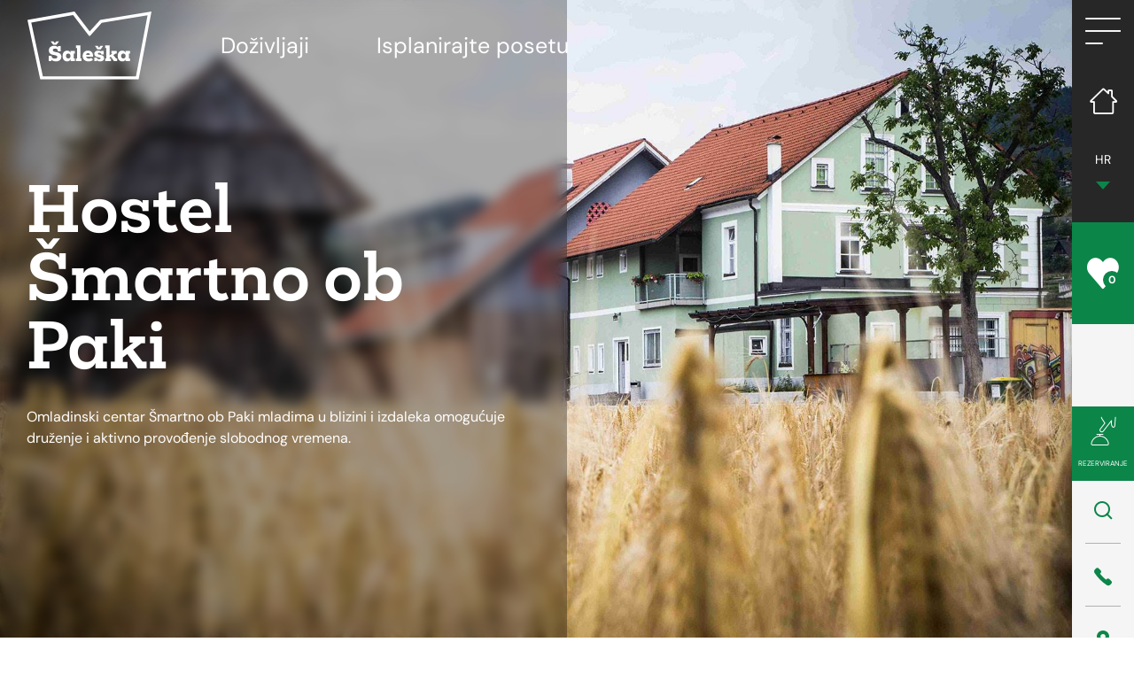

--- FILE ---
content_type: text/html; charset=UTF-8
request_url: https://www.visitsaleska.si/hr/accommodations/omladinski-centar-smartno-ob-paki/
body_size: 13351
content:

<!doctype html>
<html lang="hr">
  
<head>
    <meta charset="utf-8">
    <meta http-equiv="x-ua-compatible" content="ie=edge">
    <meta name="viewport" content="width=device-width, initial-scale=1">
	<title>Omladinski Centar Šmartno ob Paki VisitSaleska | Šaleška dolina</title>
	<style>img:is([sizes="auto" i], [sizes^="auto," i]) { contain-intrinsic-size: 3000px 1500px }</style>
	<link rel="alternate" href="https://www.visitsaleska.si/sl/accommodations/hostel-smartno-ob-paki/" hreflang="sl" />
<link rel="alternate" href="https://www.visitsaleska.si/en/accommodations/youth-centre-smartno-ob-paki/" hreflang="en" />
<link rel="alternate" href="https://www.visitsaleska.si/hr/accommodations/omladinski-centar-smartno-ob-paki/" hreflang="hr" />
<link rel="alternate" href="https://www.visitsaleska.si/it/accommodations/lostello-della-gioventu-smartno-ob-paki/" hreflang="it" />
<link rel="alternate" href="https://www.visitsaleska.si/rs/accommodations/hostel-smartno-ob-paki-2/" hreflang="sr" />

<!-- The SEO Framework by Sybre Waaijer -->
<link rel="canonical" href="https://www.visitsaleska.si/hr/accommodations/omladinski-centar-smartno-ob-paki/" />
<meta name="description" content="Omladinski centar &Scaron;martno ob Paki mladima u blizini i izdaleka omogućuje druženje i aktivno provođenje slobodnog vremena." />
<meta property="og:type" content="article" />
<meta property="og:locale" content="hr_HR" />
<meta property="og:site_name" content="Šaleška dolina" />
<meta property="og:title" content="Omladinski Centar Šmartno ob Paki VisitSaleska | Šaleška dolina" />
<meta property="og:description" content="Omladinski centar &Scaron;martno ob Paki mladima u blizini i izdaleka omogućuje druženje i aktivno provođenje slobodnog vremena." />
<meta property="og:url" content="https://www.visitsaleska.si/hr/accommodations/omladinski-centar-smartno-ob-paki/" />
<meta property="og:image" content="https://www.visitsaleska.si/app/uploads/2019/09/Mladinski-center-Smartno-ob-Paki-01-visitsaleska.jpg" />
<meta property="og:image:width" content="1920" />
<meta property="og:image:height" content="1280" />
<meta property="article:published_time" content="2019-10-06T04:36:58+00:00" />
<meta property="article:modified_time" content="2019-10-10T10:35:13+00:00" />
<meta name="twitter:card" content="summary_large_image" />
<meta name="twitter:title" content="Omladinski Centar Šmartno ob Paki VisitSaleska | Šaleška dolina" />
<meta name="twitter:description" content="Omladinski centar &Scaron;martno ob Paki mladima u blizini i izdaleka omogućuje druženje i aktivno provođenje slobodnog vremena." />
<meta name="twitter:image" content="https://www.visitsaleska.si/app/uploads/2019/09/Mladinski-center-Smartno-ob-Paki-01-visitsaleska.jpg" />
<script type="application/ld+json">{"@context":"https://schema.org","@graph":[{"@type":"WebSite","@id":"https://www.visitsaleska.si/hr/#/schema/WebSite","url":"https://www.visitsaleska.si/hr/","name":"Šaleška dolina","inLanguage":"hr","potentialAction":{"@type":"SearchAction","target":{"@type":"EntryPoint","urlTemplate":"https://www.visitsaleska.si/hr/search/{search_term_string}/"},"query-input":"required name=search_term_string"},"publisher":{"@type":"Organization","@id":"https://www.visitsaleska.si/hr/#/schema/Organization","name":"Šaleška dolina","url":"https://www.visitsaleska.si/hr/","logo":{"@type":"ImageObject","url":"https://www.visitsaleska.si/app/uploads/2025/07/cropped-saleska_favicon_1.png","contentUrl":"https://www.visitsaleska.si/app/uploads/2025/07/cropped-saleska_favicon_1.png","width":512,"height":512,"contentSize":"11576"}}},{"@type":"WebPage","@id":"https://www.visitsaleska.si/hr/accommodations/omladinski-centar-smartno-ob-paki/","url":"https://www.visitsaleska.si/hr/accommodations/omladinski-centar-smartno-ob-paki/","name":"Omladinski Centar Šmartno ob Paki VisitSaleska | Šaleška dolina","description":"Omladinski centar &Scaron;martno ob Paki mladima u blizini i izdaleka omogućuje druženje i aktivno provođenje slobodnog vremena.","inLanguage":"hr","isPartOf":{"@id":"https://www.visitsaleska.si/hr/#/schema/WebSite"},"breadcrumb":{"@type":"BreadcrumbList","@id":"https://www.visitsaleska.si/hr/#/schema/BreadcrumbList","itemListElement":[{"@type":"ListItem","position":1,"item":"https://www.visitsaleska.si/hr/","name":"Šaleška dolina"},{"@type":"ListItem","position":2,"name":"Omladinski Centar Šmartno ob Paki VisitSaleska"}]},"potentialAction":{"@type":"ReadAction","target":"https://www.visitsaleska.si/hr/accommodations/omladinski-centar-smartno-ob-paki/"},"datePublished":"2019-10-06T04:36:58+00:00","dateModified":"2019-10-10T10:35:13+00:00"}]}</script>
<!-- / The SEO Framework by Sybre Waaijer | 9.70ms meta | 0.18ms boot -->

<link rel="stylesheet" href="/app/plugins/wp-gpx-maps/assets/dist/style.css?ver=1.0.0"><link rel="stylesheet" href="/app/themes/wordkit-starter/dist/styles/main_d0adf60f.css"><script src="/wp/wp-includes/js/jquery/jquery.min.js?ver=3.7.1"></script><script src="/wp/wp-includes/js/jquery/jquery-migrate.min.js?ver=3.4.1"></script>		<script>
			document.documentElement.className = document.documentElement.className.replace('no-js', 'js');
		</script>
				<style>
			.no-js img.lazyload {
				display: none;
			}

			figure.wp-block-image img.lazyloading {
				min-width: 150px;
			}

			.lazyload,
			.lazyloading {
				--smush-placeholder-width: 100px;
				--smush-placeholder-aspect-ratio: 1/1;
				width: var(--smush-placeholder-width) !important;
				aspect-ratio: var(--smush-placeholder-aspect-ratio) !important;
			}

						.lazyload, .lazyloading {
				opacity: 0;
			}

			.lazyloaded {
				opacity: 1;
				transition: opacity 400ms;
				transition-delay: 0ms;
			}

					</style>
		<link rel="icon" href="/app/uploads/2025/07/cropped-saleska_favicon_1-32x32.png" sizes="32x32">
<link rel="icon" href="/app/uploads/2025/07/cropped-saleska_favicon_1-192x192.png" sizes="192x192">
<link rel="apple-touch-icon" href="/app/uploads/2025/07/cropped-saleska_favicon_1-180x180.png">
<meta name="msapplication-TileImage" content="/app/uploads/2025/07/cropped-saleska_favicon_1-270x270.png">
		<style type="text/css" id="wp-custom-css">
			.userway_buttons_wrapper {
	bottom: 70px !important;
}		</style>
		
  <script>
    window.dataLayer = window.dataLayer || [];
    function gtag() {
        dataLayer.push(arguments);
    }
    gtag("consent", "default", {
        ad_storage: "denied",
        ad_user_data: "denied", 
        ad_personalization: "denied",
        analytics_storage: "denied",
        functionality_storage: "denied",
        personalization_storage: "denied",
        security_storage: "granted",
        wait_for_update: 2000,
    });
    gtag("set", "ads_data_redaction", true);
    gtag("set", "url_passthrough", true);
</script>

<!-- Start cookieyes banner -->
	<script id="cookieyes" type="text/javascript" src="https://cdn-cookieyes.com/client_data/54ad96f07afeaacf684e9ecc/script.js"></script>
	<!-- End cookieyes banner -->

<!-- Global site tag (gtag.js) - Google Analytics -->
<script type="text/javascript" data-vendor="c:googleana-4TXnJigR" async src="https://www.googletagmanager.com/gtag/js?id=UA-26217542-2"></script>
<script type="text/javascript" data-vendor="c:googleana-4TXnJigR">
  window.dataLayer = window.dataLayer || [];
  function gtag(){dataLayer.push(arguments);}
  gtag('js', new Date());
  gtag('config', 'UA-26217542-2');
</script>

<!-- Google tag (gtag.js) -->
<script type="text/javascript" data-vendor="c:googleana-4TXnJigR"  async src="https://www.googletagmanager.com/gtag/js?id=G-4VCVB5WVZ5"></script>
<script type="text/javascript" data-vendor="c:googleana-4TXnJigR">
  window.dataLayer = window.dataLayer || [];
  function gtag(){dataLayer.push(arguments);}
  gtag('js', new Date());

  gtag('config', 'G-4VCVB5WVZ5');
</script>

<!-- Facebook Pixel Code -->
<script type="text/javascript" data-vendor="didomi:facebook">
  !function(f,b,e,v,n,t,s)
  {if(f.fbq)return;n=f.fbq=function(){n.callMethod?
  n.callMethod.apply(n,arguments):n.queue.push(arguments)};
  if(!f._fbq)f._fbq=n;n.push=n;n.loaded=!0;n.version='2.0';
  n.queue=[];t=b.createElement(e);t.async=!0;
  t.src=v;s=b.getElementsByTagName(e)[0];
  s.parentNode.insertBefore(t,s)}(window, document,'script',
  'https://connect.facebook.net/en_US/fbevents.js');
  fbq('init', '4250231871688535');
  fbq('track', 'PageView');
</script>

<noscript><img height="1" width="1" src="https://www.facebook.com/tr?id=4250231871688535&ev=PageView&noscript=1" /></noscript>

<!-- End Facebook Pixel Code -->

<!-- Meta Pixel Code -->
<script type="text/javascript" data-vendor="didomi:facebook">
!function(f,b,e,v,n,t,s)
{if(f.fbq)return;n=f.fbq=function(){n.callMethod?
n.callMethod.apply(n,arguments):n.queue.push(arguments)};
if(!f._fbq)f._fbq=n;n.push=n;n.loaded=!0;n.version='2.0';
n.queue=[];t=b.createElement(e);t.async=!0;
t.src=v;s=b.getElementsByTagName(e)[0];
s.parentNode.insertBefore(t,s)}(window, document,'script',
'https://connect.facebook.net/en_US/fbevents.js');
fbq('init', '3163441730539573');
fbq('track', 'PageView');
</script>
<noscript><img height="1" width="1" style="display:none"
src="https://www.facebook.com/tr?id=3163441730539573&ev=PageView&noscript=1"
/></noscript>
<!-- End Meta Pixel Code -->

			<script src="https://cdn.onesignal.com/sdks/OneSignalSDK.js" async=""></script>
			<script>
				window.OneSignal = window.OneSignal || [];
				OneSignal.push(function() {
					OneSignal.init({
						appId: "f03e7294-6a9d-4055-a319-98a368630b4c",
					});
				});
			</script>

<!-- Google Tag Manager -->
<script>(function(w,d,s,l,i){w[l]=w[l]||[];w[l].push({'gtm.start':
new Date().getTime(),event:'gtm.js'});var f=d.getElementsByTagName(s)[0],
j=d.createElement(s),dl=l!='dataLayer'?'&l='+l:'';j.async=true;j.src=
'https://www.googletagmanager.com/gtm.js?id='+i+dl;f.parentNode.insertBefore(j,f);
})(window,document,'script','dataLayer','GTM-5953MJZV');</script>
<!-- End Google Tag Manager -->
	<link rel="preload" as="style" href="https://use.typekit.net/wxd7afk.css">
	<link rel="stylesheet" href="https://use.typekit.net/wxd7afk.css">

				</head>  <body class="accommodations-template-default single single-accommodations postid-6747 omladinski-centar-smartno-ob-paki sidebar-primary">
    <a class="sr-only sr-only-focusable" href="#content">Skip to content</a>

  <!-- Google Tag Manager (noscript) -->
<noscript><iframe data-src="https://www.googletagmanager.com/ns.html?id=GTM-5953MJZV"
height="0" width="0" style="display:none;visibility:hidden" src="[data-uri]" class="lazyload" data-load-mode="1"></iframe></noscript>
<!-- End Google Tag Manager (noscript) -->    <!--[if IE]>
      <div class="alert alert-warning">
        You are using an <strong>outdated</strong> browser. Please <a href="http://browsehappy.com/">upgrade your browser</a> to improve your experience.      </div>
    <![endif]-->
    
<nav class="navbar navbar-expand-lg navbar-dark ">
    <div class="container-fluid">
		            <a class="navbar-brand" href="https://www.visitsaleska.si/hr/" title="Šaleška dolina>">
            	                	<img class="d-none d-lg-block lazyload" data-src="/app/uploads/2025/05/LOGO_saleska.svg" alt="Šaleška dolina" src="[data-uri]">
            	
            	                	<img class="asd d-lg-none lazyload" width="90" data-src="/app/uploads/2025/05/LOGO_saleska.svg" alt="Šaleška dolina" src="[data-uri]">
            	            </a>
				<div class="right-wrap">
			<div class="d-lg-none d-flex">
								<div class="wrap green-bg">
	<div class="wishlist">
		<div class="wishlist-trigger">
			<div class="title">Moja Šaleška</div>
			<span class="icon icon-heart"></span>
			<span class="number">0</span>
		</div>
		<div class="wishlist-box green-bg">
			<span class="icon icon-close"></span>
			<div class="title">Dnevnik putovanja</div>
			<div class="text">Dodaj svoje ciljeve i imaj ih stalno pri ruci </div>
			<div class="wishlist-items" data-button="Prikaži">
							</div>
		</div>
	</div>
</div>			</div>
			<div class="dark-bg d-lg-none">
		    	<div class="menu-trigger">
					<span></span>
					<span></span>
					<span></span>
					<span></span>
				</div>
			</div>
		</div>
        <div class="collapse navbar-collapse" id="navbarText">
			<ul id="menu-featured-menu-hr" class="featured-menu navbar-nav mr-auto"><li id="menu-item-7489" class="menu-item menu-item-type-post_type menu-item-object-page menu-item-7489 nav-item"><a href="https://www.visitsaleska.si/hr/dozivljaji/" class="nav-link">Doživljaji</a><li id="menu-item-7490" class="menu-item menu-item-type-post_type menu-item-object-page menu-item-7490 nav-item"><a href="https://www.visitsaleska.si/hr/isplanirajte-posetu/" class="nav-link">Isplanirajte posetu</a></ul>
			
        </div>
    </div>
</nav>

<div class="hamburger-nav">
	<div class="hamburger-nav-inner">
		<div class="hamburger-close"></div>
		<div class="sidebar-mobile-menu d-flex d-lg-none">
			<div class="d-flex quick-menu">
									<div class="search">
				<span class="search-trigger icon icon-search"></span>
				<form action="https://www.visitsaleska.si/hr/" method="get" class="form-inline">
	<input class="form-control mr-sm-2" type="text" name="s" value="" placeholder="Search" aria-label="Search">
	<button class="btn btn-success my-2 my-sm-0" type="submit">Search</button>
</form>			</div>
							<a class="phone" href="tel:+386 3 896 17 15" title="Kontakt">
					<span class="icon icon-phone"></span>
				</a>
										<a class="location" href="https://www.google.si/maps/place/3320+Velenje/@46.3637096,15.086367,14z/data=!3m1!4b1!4m5!3m4!1s0x4765613b10df4603:0x400f81c823ff260!8m2!3d46.3622743!4d15.1106582" target="_blank" title="Lokacija">
					<span class="icon icon-pin"></span>
				</a>
						</div>
			<div class="menu-col d-block d-lg-none col-12 light-bg">
				<ul class="useful-links">
					<li class="lang-items menu-item-has-children">
						<a href="#">HR</a>
						<ul class="sub-menu">	<li class="lang-item lang-item-2 lang-item-sl lang-item-first"><a lang="sl-SI" hreflang="sl-SI" href="https://www.visitsaleska.si/sl/accommodations/hostel-smartno-ob-paki/">SLO</a></li>
	<li class="lang-item lang-item-5 lang-item-en"><a lang="en-GB" hreflang="en-GB" href="https://www.visitsaleska.si/en/accommodations/youth-centre-smartno-ob-paki/">EN</a></li>
	<li class="lang-item lang-item-203 lang-item-de no-translation"><a lang="de-DE" hreflang="de-DE" href="https://www.visitsaleska.si/de/">DE</a></li>
	<li class="lang-item lang-item-306 lang-item-hr current-lang"><a lang="hr" hreflang="hr" href="https://www.visitsaleska.si/hr/accommodations/omladinski-centar-smartno-ob-paki/" aria-current="true">HR</a></li>
	<li class="lang-item lang-item-310 lang-item-it"><a lang="it-IT" hreflang="it-IT" href="https://www.visitsaleska.si/it/accommodations/lostello-della-gioventu-smartno-ob-paki/">IT</a></li>
	<li class="lang-item lang-item-314 lang-item-nl no-translation"><a lang="nl-NL" hreflang="nl-NL" href="https://www.visitsaleska.si/nl/">NL</a></li>
	<li class="lang-item lang-item-712 lang-item-rs"><a lang="sr-RS" hreflang="sr-RS" href="https://www.visitsaleska.si/rs/accommodations/hostel-smartno-ob-paki-2/">RS</a></li>
</ul>	
					</li>
				</ul>
			</div>
		</div>

		<div class="hamburger-grid">
			<div class="logo">
									<a class="navbar-brand" href="https://www.visitsaleska.si/hr/" title="Šaleška dolina>">
						
											</a>
							</div>
			<div class="menu-grid">
				<div class="grid-row">
					<ul id="menu-hamburger-menu-hr" class="hamburger-menu"><li class="menu-item menu-item-has-children menu-dozivljaji"><a href="https://www.visitsaleska.si/hr/dozivljaji/">Doživljaji</a>
<ul class="sub-menu">
	<li class="menu-item menu-top-saleske-doline"><a href="https://www.visitsaleska.si/hr/dozivljaji/top-saleske-doline-hr-translation/">Top Šaleške doline</a></li>
	<li class="menu-item menu-aktivno"><a href="https://www.visitsaleska.si/hr/dozivljaji/aktivno-hr-translation/">Aktivno</a></li>
	<li class="menu-item menu-opustajuce"><a href="https://www.visitsaleska.si/hr/dozivljaji/opustajuce/">Opuštajuće</a></li>
	<li class="menu-item menu-kulinarski"><a href="https://www.visitsaleska.si/hr/dozivljaji/kulinarski/">Kulinarski</a></li>
	<li class="menu-item menu-povijesno"><a href="https://www.visitsaleska.si/hr/dozivljaji/povijesno/">Povijesno</a></li>
	<li class="menu-item menu-kulturno"><a href="https://www.visitsaleska.si/hr/dozivljaji/kulturno/">Kulturno</a></li>
	<li class="menu-item menu-na-seoski-nacin"><a href="https://www.visitsaleska.si/hr/dozivljaji/carolija-sela-saleske-doline/">Na seoski način</a></li>
	<li class="menu-item menu-urbano"><a href="https://www.visitsaleska.si/hr/dozivljaji/urbano/">Urbano</a></li>
	<li class="menu-item menu-na-djecji-nacin"><a href="https://www.visitsaleska.si/hr/dozivljaji/na-djecji-nacin/">Na dječji način</a></li>
</ul>
</li>
<li class="menu-item menu-item-has-children menu-isplanirajte-posetu"><a href="https://www.visitsaleska.si/hr/isplanirajte-posetu/">Isplanirajte posetu</a>
<ul class="sub-menu">
	<li class="menu-item menu-zasto-saleska-dolina"><a href="https://www.visitsaleska.si/hr/saleska-dolina-hr/">Zašto Šaleška dolina?</a></li>
	<li class="menu-item menu-vrijedno-posjeta"><a href="https://www.visitsaleska.si/hr/saleska-dolina-hr/vrijedno-posjeta/">Vrijedno posjeta</a></li>
	<li class="menu-item menu-paketi-za-avanture"><a href="https://www.visitsaleska.si/hr/paketi-za-avanture/">Paketi za avanture</a></li>
	<li class="menu-item menu-smjestaj"><a href="https://www.visitsaleska.si/hr/smjestaj/">Smještaj</a></li>
</ul>
</li>
</ul>				</div>
				<div class="grid-row">

					<ul id="menu-useful-links-hr" class="useful-links"><li class="menu-item menu-item-has-children menu-korisne-informacije"><a href="#">Korisne informacije</a>
<ul class="sub-menu">
	<li class="menu-item menu-muzeji"><a href="https://www.visitsaleska.si/hr/saleska-dolina-hr/vrijedno-posjeta#muzeji">Muzeji</a></li>
	<li class="menu-item menu-vile-i-dvorci"><a href="https://www.visitsaleska.si/hr/saleska-dolina-hr/vrijedno-posjeta#vile-i-dvorci">Vile i dvorci</a></li>
	<li class="menu-item menu-zanimljiva-arhitektura"><a href="https://www.visitsaleska.si/hr/saleska-dolina-hr/vrijedno-posjeta#zanimljiva-arhitektura">Zanimljiva arhitektura</a></li>
	<li class="menu-item menu-prirodna-bastina"><a href="https://www.visitsaleska.si/hr/saleska-dolina-hr/vrijedno-posjeta#prirodna-bastina">Prirodna baština</a></li>
	<li class="menu-item menu-galerije"><a href="https://www.visitsaleska.si/hr/saleska-dolina-hr/vrijedno-posjeta#galerije">Galerije</a></li>
	<li class="menu-item menu-spomenici"><a href="https://www.visitsaleska.si/hr/saleska-dolina-hr/vrijedno-posjeta#spomenici">Spomenici</a></li>
	<li class="menu-item menu-crkve"><a href="https://www.visitsaleska.si/hr/saleska-dolina-hr/vrijedno-posjeta#crkve">Crkve</a></li>
</ul>
</li>
</ul>				</div>
			</div>
		</div>
	</div>
</div>

<div class="sidebar-menu d-none d-lg-block">
	<div class="wrap dark-bg">
		
		<div class="menu-trigger">
			<span></span>
			<span></span>
			<span></span>
			<span></span>
		</div>
		
		<a class="home-url" href="https://www.visitsaleska.si/hr/" title="Šaleška dolina">
			<span class="icon icon-home"></span>
		</a>

		
		<div class="language-switcher">
			<div class="current-lang">HR</div>
			<ul>	<li class="lang-item lang-item-2 lang-item-sl lang-item-first"><a lang="sl-SI" hreflang="sl-SI" href="https://www.visitsaleska.si/sl/accommodations/hostel-smartno-ob-paki/">SLO</a></li>
	<li class="lang-item lang-item-5 lang-item-en"><a lang="en-GB" hreflang="en-GB" href="https://www.visitsaleska.si/en/accommodations/youth-centre-smartno-ob-paki/">EN</a></li>
	<li class="lang-item lang-item-203 lang-item-de no-translation"><a lang="de-DE" hreflang="de-DE" href="https://www.visitsaleska.si/de/">DE</a></li>
	<li class="lang-item lang-item-306 lang-item-hr current-lang"><a lang="hr" hreflang="hr" href="https://www.visitsaleska.si/hr/accommodations/omladinski-centar-smartno-ob-paki/" aria-current="true">HR</a></li>
	<li class="lang-item lang-item-310 lang-item-it"><a lang="it-IT" hreflang="it-IT" href="https://www.visitsaleska.si/it/accommodations/lostello-della-gioventu-smartno-ob-paki/">IT</a></li>
	<li class="lang-item lang-item-314 lang-item-nl no-translation"><a lang="nl-NL" hreflang="nl-NL" href="https://www.visitsaleska.si/nl/">NL</a></li>
	<li class="lang-item lang-item-712 lang-item-rs"><a lang="sr-RS" hreflang="sr-RS" href="https://www.visitsaleska.si/rs/accommodations/hostel-smartno-ob-paki-2/">RS</a></li>
</ul>	
		</div>

	</div>
	
	<div class="wrap green-bg">
	<div class="wishlist">
		<div class="wishlist-trigger">
			<div class="title">Moja Šaleška</div>
			<span class="icon icon-heart"></span>
			<span class="number">0</span>
		</div>
		<div class="wishlist-box green-bg">
			<span class="icon icon-close"></span>
			<div class="title">Dnevnik putovanja</div>
			<div class="text">Dodaj svoje ciljeve i imaj ih stalno pri ruci </div>
			<div class="wishlist-items" data-button="Prikaži">
							</div>
		</div>
	</div>
</div>
	
	<div class="wrap light-bg">
								<div class="bottom">
		
			<div class="booking-trigger green-bg">
				<span class="icon icon-booking"></span>
				<span class="title">Rezerviranje</span>
			</div>
			<div class="booking-box green-bg">
				<span class="icon icon-close"></span>
				<form class="accomodation-booker caldera-grid inquiriy-form" action="https://secure.cubilis.eu/portal/slovenia/velenje/extendedSearch" method="get" target="_blank">
	<div class="row">
		<div class="col-sm-12">
			<h2>Rezervirajte svoj odmor</h2>
		</div>
		<input type="hidden" name="lang" value="hr">
		<input type="hidden" name="name" value="">
		<input type="hidden" name="start" value="">
		<input type="hidden" name="end" value="">
		<div class="col-sm-3">
			<div class="form-group">
				<input type="text" class="from form-control calendar-input" placeholder="Dolazak">
				<span class="icon icon-calendar"></span>
			</div>
		</div>
		<div class="col-sm-3">
			<div class="form-group">
				<input type="text" class="to form-control" placeholder="Odstupiti">
				<span class="icon icon-calendar"></span>
			</div>
		</div>
		<div class="col-sm-3">
			<div class="form-group">
				<select class="form-control" name="adults" data-placeholder="Odrasli">
					<option value="">Odrasli</option>
					<option value="1">1</option>
					<option value="2">2</option>
					<option value="3">3</option>
					<option value="4">4</option>
					<option value="5">5</option>
				</select>
			</div>
		</div>
		<div class="col-sm-3">
			<div class="form-group">
				<select class="form-control" name="juniors" data-placeholder="Djeca">
					<option value="">Djeca</option>
					<option value="1">1</option>
					<option value="2">2</option>
					<option value="3">3</option>
					<option value="4">4</option>
					<option value="5">5</option>
				</select>
			</div>
		</div>
		<div class="col-sm-12 mt-3 text-right">
			<input class="btn btn-primary white" type="submit" value="Provjerite dostupnost">
		</div>
	</div>
</form>			</div>

			<div class="search">
				<span class="search-trigger icon icon-search"></span>
				<form action="https://www.visitsaleska.si/hr/" method="get" class="form-inline">
	<input class="form-control mr-sm-2" type="text" name="s" value="" placeholder="Search" aria-label="Search">
	<button class="btn btn-success my-2 my-sm-0" type="submit">Search</button>
</form>			</div>
							<a class="phone" href="tel:+386 3 896 17 15" title="Kontakt">
					<span class="icon icon-phone"></span>
				</a>
										<a class="location" href="https://www.google.si/maps/place/3320+Velenje/@46.3637096,15.086367,14z/data=!3m1!4b1!4m5!3m4!1s0x4765613b10df4603:0x400f81c823ff260!8m2!3d46.3622743!4d15.1106582" target="_blank" title="Lokacija">
					<span class="icon icon-pin"></span>
				</a>
					</div>
	</div>
</div>


<div class="booking-trigger d-block d-lg-none green-bg">
	<span class="icon icon-booking"></span>
	<span class="title">Rezerviranje</span>
</div>
<div class="booking-box green-bg d-lg-none">
	<span class="icon icon-close"></span>
	<form class="accomodation-booker caldera-grid inquiriy-form" action="https://secure.cubilis.eu/portal/slovenia/velenje/extendedSearch" method="get" target="_blank">
	<div class="row">
		<div class="col-sm-12">
			<h2>Rezervirajte svoj odmor</h2>
		</div>
		<input type="hidden" name="lang" value="hr">
		<input type="hidden" name="name" value="">
		<input type="hidden" name="start" value="">
		<input type="hidden" name="end" value="">
		<div class="col-sm-3">
			<div class="form-group">
				<input type="text" class="from form-control calendar-input" placeholder="Dolazak">
				<span class="icon icon-calendar"></span>
			</div>
		</div>
		<div class="col-sm-3">
			<div class="form-group">
				<input type="text" class="to form-control" placeholder="Odstupiti">
				<span class="icon icon-calendar"></span>
			</div>
		</div>
		<div class="col-sm-3">
			<div class="form-group">
				<select class="form-control" name="adults" data-placeholder="Odrasli">
					<option value="">Odrasli</option>
					<option value="1">1</option>
					<option value="2">2</option>
					<option value="3">3</option>
					<option value="4">4</option>
					<option value="5">5</option>
				</select>
			</div>
		</div>
		<div class="col-sm-3">
			<div class="form-group">
				<select class="form-control" name="juniors" data-placeholder="Djeca">
					<option value="">Djeca</option>
					<option value="1">1</option>
					<option value="2">2</option>
					<option value="3">3</option>
					<option value="4">4</option>
					<option value="5">5</option>
				</select>
			</div>
		</div>
		<div class="col-sm-12 mt-3 text-right">
			<input class="btn btn-primary white" type="submit" value="Provjerite dostupnost">
		</div>
	</div>
</form></div>



<div class="headerBanner">
                    <div class="item">
            
            <img class="image" data-lazy="/app/uploads/2019/09/Mladinski-center-Smartno-ob-Paki-01-visitsaleska.jpg" alt="Hostel Šmartno ob Paki" />
                                    <div class="blur">
                                <div class="overlay"></div>
                <div class="corner-overlay"></div>
            </div>
                        <div class="content container-wide">
                <div class="row">
                    <div class="col-12 col-md-6">
                        <div class="content-inner">
                            <h2>Hostel Šmartno ob Paki</h2>
                            <div class="text"><p>Omladinski centar Šmartno ob Paki mladima u blizini i izdaleka omogućuje druženje i aktivno provođenje slobodnog vremena.</p>
</div>
                                                    </div>
                        
                    </div>
                    <div class="col-12 col-md-6"></div>
                </div>
            </div>
            <div class="navi-wrap">
                <div class="container-wide">
                    <div class="row">
                        <div class="col-12">
                                                    </div>
                    </div>
                </div>
            </div>
                    </div>
    </div>

<div class="container-wide">
<div class="breadcrumbs"><a href="https://www.visitsaleska.si/hr/" rel="v:url" property="v:title">Početna</a> / <span typeof="v:Breadcrumb"><a rel="v:url" property="v:title" href="https://www.visitsaleska.si/hr/smjestaj/">Smještaj</a></span> / <span class="current">Omladinski Centar Šmartno ob Paki</span></div></div>    <div id="content" class="wrap" role="document">
      <div class="content">
        <main class="main container-fluid">
            
<div class="container-wide">
	<div class="row">
		<div class="col-12 col-md-6">
			<div class="header">
								<h1>Omladinski Centar Šmartno ob Paki</h1>
			</div>
			<div class="content">
				<div class="text-green">
<div class="text-green">
<p>Omladinski Centar Šmartno ob Paki<br />
Šmartno ob Paki 13<br />
3327 Šmartno ob Paki</p>
<p>T: +386 3 891 53 77<br />
M: +386 64 167 940</p>
<p>E: <a href="mailto:pisarna.mc@gmail.com" target="_blank" rel="noopener noreferrer">pisarna.mc@gmail.com</a><br />
W: <a href="http://www.mcsmartnoobpaki.si" target="_blank" rel="noopener noreferrer">www.mcsmartnoobpaki.si</a></p>
</div>
</div>
<p>Omladinski centar Šmartno ob Paki mladima u blizini i izdaleka omogućuje druženje i aktivno provođenje slobodnog vremena. Srce je društvenog i kulturnog života te turizma u mjestu. Organizira koncerte, izložbe i druge kulturne, zabavne i društvene priredbe za širu publiku. Posjetitelji borave u ugodnom hostelu koji je uređen kao stoljećima star seoski objekt. Tu možete posuditi e-bicikle i njima se odvesti na Martinove vinske doživljaje.</p>
<p>Omladinski hotel Velenje leži 500 m od centra grada Velenje i glavnog autobusnog kolodvora. Nalazi se uz rijeku Paku nasuprot Osnovne škole Livada. Potpuno obnovljen i atraktivan objekt broji 58 kreveta u dvo- do šestokrevetnim sobama. Gostima su pored osnovne usluge, koja obuhvaća noćenje, prevlaku za posteljinu, ručnik, ormarić sa ključićem, korištenje bežičnog Interneta i zajedničke kuhinje, na raspolaganju i automati sa toplim, hladnim napicima i užinama te pranje rublja. Slobodno vrijeme gosti mogu posvetiti posjeti Omladinskog centra, koji je lociran u povezanom dijelu iste zgrade. Skupinama također nudimo i ugodno iznajmljivanje seminarskih prostora i predavaonica sa svom propratnom tehnikom. Po narudžbini se pored doručka može dogovoriti i ručak ili večera u obližnjem restoranu. Za goste se brine prijatan tim Omladinskog hotela, koji je na raspolaganju za razne informacije i savjete. Dio Omladinskog hotela Velenje prilagođen je invalidima.</p>
<p><a href="http://www.mcsmartnoobpaki.si/?option=com_content&amp;view=article&amp;id=75" target="_blank" rel="noopener noreferrer">Rezervacije</a></p>
			</div>
											    
    <div  class="wkb_sliding-gallery  ">
        <div class="container-wide">
                        <div class="items">
    			  
                    <div class="item">
                        <a href="/app/uploads/2019/09/Mladinski-center-Smartno-ob-Paki-01-visitsaleska.jpg" data-lightbox="gallery-">
                            <img width="300" height="300" data-lazy="/app/uploads/2019/09/Mladinski-center-Smartno-ob-Paki-01-visitsaleska.jpg" alt="Mladinski-center-Smartno-ob-Paki-01-visitsaleska" />
                        </a>
                    </div>
    				  
                    <div class="item">
                        <a href="/app/uploads/2019/09/Mladinski-center-Smartno-ob-Paki-06-visitsaleska.jpg" data-lightbox="gallery-">
                            <img width="300" height="300" data-lazy="/app/uploads/2019/09/Mladinski-center-Smartno-ob-Paki-06-visitsaleska.jpg" alt="Mladinski-center-Smartno-ob-Paki-06-visitsaleska" />
                        </a>
                    </div>
    				  
                    <div class="item">
                        <a href="/app/uploads/2019/09/Mladinski-center-Smartno-ob-Paki-07-visitsaleska.jpg" data-lightbox="gallery-">
                            <img width="300" height="300" data-lazy="/app/uploads/2019/09/Mladinski-center-Smartno-ob-Paki-07-visitsaleska.jpg" alt="Mladinski-center-Smartno-ob-Paki-07-visitsaleska" />
                        </a>
                    </div>
    				  
                    <div class="item">
                        <a href="/app/uploads/2019/09/Mladinski-center-Smartno-ob-Paki-02-visitsaleska.jpg" data-lightbox="gallery-">
                            <img width="300" height="300" data-lazy="/app/uploads/2019/09/Mladinski-center-Smartno-ob-Paki-02-visitsaleska.jpg" alt="Mladinski-center-Smartno-ob-Paki-02-visitsaleska" />
                        </a>
                    </div>
    				  
                    <div class="item">
                        <a href="/app/uploads/2019/09/Mladinski-center-Smartno-ob-Paki-03-visitsaleska.jpg" data-lightbox="gallery-">
                            <img width="300" height="300" data-lazy="/app/uploads/2019/09/Mladinski-center-Smartno-ob-Paki-03-visitsaleska.jpg" alt="Mladinski-center-Smartno-ob-Paki-03-visitsaleska" />
                        </a>
                    </div>
    				  
                    <div class="item">
                        <a href="/app/uploads/2019/09/Mladinski-center-Smartno-ob-Paki-04-visitsaleska.jpg" data-lightbox="gallery-">
                            <img width="300" height="300" data-lazy="/app/uploads/2019/09/Mladinski-center-Smartno-ob-Paki-04-visitsaleska.jpg" alt="Mladinski-center-Smartno-ob-Paki-04-visitsaleska" />
                        </a>
                    </div>
    				  
                    <div class="item">
                        <a href="/app/uploads/2019/09/Mladinski-center-Smartno-ob-Paki-05-visitsaleska.jpg" data-lightbox="gallery-">
                            <img width="300" height="300" data-lazy="/app/uploads/2019/09/Mladinski-center-Smartno-ob-Paki-05-visitsaleska.jpg" alt="Mladinski-center-Smartno-ob-Paki-05-visitsaleska" />
                        </a>
                    </div>
    				            </div>
        </div>

        <div class="navi-wrap mt-4">
            <div class="container">
                <div class="row">
                    <div class="col-12">
                                                    <div class="navi">
                                <span class="arrow-left"><a href="#"><img data-src="https://www.visitsaleska.si/app/themes/wordkit-starter/dist/images/slider-arrow-left-dark_96861f9c.svg" alt="Previous" width="56" height="46" src="[data-uri]" class="lazyload" style="--smush-placeholder-width: 56px; --smush-placeholder-aspect-ratio: 56/46;" /></a></span>
                                <span class="page"></span>
                                <span class="page"></span>
                                <span class="page"></span>
                                <span class="arrow-right"><a href="#"><img data-src="https://www.visitsaleska.si/app/themes/wordkit-starter/dist/images/slider-arrow-right-dark_4d7a0b35.svg" alt="Next" width="56" height="46" src="[data-uri]" class="lazyload" style="--smush-placeholder-width: 56px; --smush-placeholder-aspect-ratio: 56/46;" /></a></span>
                            </div>
                                            </div>
                </div>
            </div>
        </div>
            
    </div>

    
			

			
		</div>
		<div class="col-12 col-md-6 right-side">
			
			
				
		<div class="embed-responsive embed-responsive-16by9">
			<iframe class="embed-responsive-item lazyload" data-src="https://www.youtube.com/embed/0W4dZGPWUJ8" frameborder="0" allow="accelerometer; autoplay; encrypted-media; gyroscope; picture-in-picture" allowfullscreen src="[data-uri]" data-load-mode="1"></iframe>
		</div>

	
							<div class="green-bg">

					
										<div class="inquiriy-form">
						<div class="caldera-grid" id="caldera_form_1" data-cf-ver="1.9.7" data-cf-form-id="CF5d9473c91ae8e"><div id="caldera_notices_1" data-spinner="https://www.visitsaleska.si/wp/wp-admin/images/spinner.gif"></div><form data-instance="1" class="CF5d9473c91ae8e caldera_forms_form cfajax-trigger" method="POST" enctype="multipart/form-data" id="CF5d9473c91ae8e_1" data-form-id="CF5d9473c91ae8e" aria-label="Upit" data-target="#caldera_notices_1" data-template="#cfajax_CF5d9473c91ae8e-tmpl" data-cfajax="CF5d9473c91ae8e" data-load-element="_parent" data-load-class="cf_processing" data-post-disable="0" data-action="cf_process_ajax_submit" data-request="https://www.visitsaleska.si/hr//cf-api/CF5d9473c91ae8e" data-hiderows="true">
<input type="hidden" id="_cf_verify_CF5d9473c91ae8e" name="_cf_verify" value="c69e73f1e2"  data-nonce-time="1769222793" /><input type="hidden" name="_wp_http_referer" value="/hr/accommodations/omladinski-centar-smartno-ob-paki/" /><div id="cf2-CF5d9473c91ae8e_1"></div><input type="hidden" name="_cf_frm_id" value="CF5d9473c91ae8e">
<input type="hidden" name="_cf_frm_ct" value="1">
<input type="hidden" name="cfajax" value="CF5d9473c91ae8e">
<input type="hidden" name="_cf_cr_pst" value="6747">
<div class="hide" style="display:none; overflow:hidden;height:0;width:0;">
<label id="HoneyField-69743289ab538">Phone</label><input type="text" aria-labelledby="HoneyField-69743289ab538" name="phone" value="" autocomplete="off">
</div><div id="CF5d9473c91ae8e_1-row-1"  class="row  first_row"><div  class="col-sm-12  single"><div class=""><h2>Upit</h2>
</div></div></div><div id="CF5d9473c91ae8e_1-row-2"  class="row "><div  class="col-sm-6  first_col"><input    type="hidden" data-field="fld_578891" class=" form-control" id="fld_578891_1" name="fld_578891" value="Omladinski Centar Šmartno ob Paki" data-type="hidden"   ><input    type="hidden" data-field="fld_282668" class=" form-control" id="fld_282668_1" name="fld_282668" value="pisarna.mc@gmail.com" data-type="hidden"   ><div data-field-wrapper="fld_8768091" class="form-group" id="fld_8768091_1-wrap">
	<label id="fld_8768091Label" for="fld_8768091_1" class="control-label screen-reader-text sr-only">Ime i prezime</label>
	<div class="">
		<input placeholder="Ime i prezime"  required type="text" data-field="fld_8768091" class=" form-control" id="fld_8768091_1" name="fld_8768091" value="" data-type="text" aria-required="true"   aria-labelledby="fld_8768091Label" >			</div>
</div>
<div data-field-wrapper="fld_6009157" class="form-group" id="fld_6009157_1-wrap">
	<label id="fld_6009157Label" for="fld_6009157_1" class="control-label screen-reader-text sr-only">E-pošta</label>
	<div class="">
		<input placeholder="E-pošta"  required type="email" data-field="fld_6009157" class=" form-control" id="fld_6009157_1" name="fld_6009157" value="" data-type="email" aria-required="true"   aria-labelledby="fld_6009157Label" >			</div>
</div>
<div data-field-wrapper="fld_9970286" class="form-group" id="fld_9970286_1-wrap">
	<label id="fld_9970286Label" for="fld_9970286_1" class="control-label screen-reader-text sr-only">Telefon</label>
	<div class="">
		<input placeholder="Telefon"  required type="text" data-field="fld_9970286" class=" form-control" id="fld_9970286_1" name="fld_9970286" value="" data-type="text" aria-required="true"   aria-labelledby="fld_9970286Label" >			</div>
</div>
</div><div  class="col-sm-6  last_col"><div data-field-wrapper="fld_7683514" class="form-group" id="fld_7683514_1-wrap">
	<label id="fld_7683514Label" for="fld_7683514_1" class="control-label screen-reader-text sr-only">Poruka</label>
	<div class="">
		<textarea name="fld_7683514" value="" data-field="fld_7683514" class="form-control" id="fld_7683514_1" rows="7" placeholder="Poruka"  required="required"  aria-labelledby="fld_7683514Label" ></textarea>
			</div>
</div>
</div></div><div id="CF5d9473c91ae8e_1-row-3"  class="row "><div  class="col-sm-12  single"><div data-field-wrapper="fld_743098" class="form-group" id="fld_743098_1-wrap">
<label id="fld_743098Label" for="fld_743098_1" class="control-label screen-reader-text sr-only">Recaptcha</label>


<div class="">

<input placeholder="Recaptcha"  required type="hidden" data-field="fld_743098" class=" form-control" id="fld_743098_1" name="fld_743098" value="" data-type="recaptcha" aria-required="true"   aria-labelledby="fld_743098Label" >
	<div id="capfld_743098_1" class="g-recaptcha" data-sitekey="6LeZ_uskAAAAAJbpyCUCMlaWpqBcXzinc-ARfYvU" ></div>


</div>

</div>
</div></div><div id="CF5d9473c91ae8e_1-row-4"  class="row  last_row"><div  class="col-sm-6  first_col"></div><div  class="col-sm-6  last_col"><div data-field-wrapper="fld_7908577" class="form-group" id="fld_7908577_1-wrap">
<div class="">
	<input  class="btn btn-primary white" type="submit" name="fld_7908577" id="fld_7908577_1" value="Pošalji upit" data-field="fld_7908577"  >
</div>
</div>
	<input class="button_trigger_1" type="hidden" name="fld_7908577" id="fld_7908577_1_btn" value="" data-field="fld_7908577"  />
</div></div></form>
</div>
					</div>
											<div class="map">
														
<script defer src="https://maps.googleapis.com/maps/api/js?key=AIzaSyBC8j69Du-9ntR1huL8iPlFpW5IjetPD-s&callback=initMap"
        type="text/javascript"></script>

<div  class="wkb_google-maps  "
     data-lat="46.326836"
     data-lng="15.036199200000055"
     data-zoom="15"
     data-id="map-">
    <div class="map" id="map-"></div>
</div>


						</div>
									</div>
						
		</div>
	</div>
</div>
        </main><!-- /.main -->

                  <aside class="sidebar">
                      </aside><!-- /.sidebar -->
              </div><!-- /.content -->
    </div><!-- /.wrap -->
    
<div class="container">
	<div class="social-feed">
		<h2 class="text-center">#VisitSaleska</h2>
		
		<div class="items">
					</div>

			    			
					<div class="social">
									<a href="https://www.instagram.com/visitsaleska/" target="_blank" title="instagram"><span class="socicon-instagram"></span></a>
													<a href="https://www.facebook.com/visitsaleska" target="_blank" title="facebook"><span class="socicon-facebook"></span></a>
													<a href="https://www.youtube.com/channel/UCWiVp3yzET8kDnXm3PqPjyA" target="_blank" title="youtube"><span class="socicon-youtube"></span></a>
													<a href="https://twitter.com/hashtag/visitsaleska?src=hash" target="_blank" title="twitter"><img data-src="https://www.visitsaleska.si/app/themes/wordkit-starter/dist/images/x_black_977cf209.svg" style="max-width:20px;" src="[data-uri]" class="lazyload" /></span></a>
													<a href="https://www.pinterest.at/visitsaleska/" target="_blank" title="pinterest"><span class="socicon-pinterest"></span></a>
															</div>
			</div>
</div>
<footer class="footer">
    <div class="container-fluid dark-bg">
        <div class="row">
        	<div class="left col-12 col-md-7">
        		<div class="col-12">
	        		<ul id="menu-hamburger-menu-hr-1" class="footer-nav"><li class="menu-item menu-item-has-children menu-dozivljaji"><a href="https://www.visitsaleska.si/hr/dozivljaji/">Doživljaji</a>
<ul class="sub-menu">
	<li class="menu-item menu-top-saleske-doline"><a href="https://www.visitsaleska.si/hr/dozivljaji/top-saleske-doline-hr-translation/">Top Šaleške doline</a></li>
	<li class="menu-item menu-aktivno"><a href="https://www.visitsaleska.si/hr/dozivljaji/aktivno-hr-translation/">Aktivno</a></li>
	<li class="menu-item menu-opustajuce"><a href="https://www.visitsaleska.si/hr/dozivljaji/opustajuce/">Opuštajuće</a></li>
	<li class="menu-item menu-kulinarski"><a href="https://www.visitsaleska.si/hr/dozivljaji/kulinarski/">Kulinarski</a></li>
	<li class="menu-item menu-povijesno"><a href="https://www.visitsaleska.si/hr/dozivljaji/povijesno/">Povijesno</a></li>
	<li class="menu-item menu-kulturno"><a href="https://www.visitsaleska.si/hr/dozivljaji/kulturno/">Kulturno</a></li>
	<li class="menu-item menu-na-seoski-nacin"><a href="https://www.visitsaleska.si/hr/dozivljaji/carolija-sela-saleske-doline/">Na seoski način</a></li>
	<li class="menu-item menu-urbano"><a href="https://www.visitsaleska.si/hr/dozivljaji/urbano/">Urbano</a></li>
	<li class="menu-item menu-na-djecji-nacin"><a href="https://www.visitsaleska.si/hr/dozivljaji/na-djecji-nacin/">Na dječji način</a></li>
</ul>
</li>
<li class="menu-item menu-item-has-children menu-isplanirajte-posetu"><a href="https://www.visitsaleska.si/hr/isplanirajte-posetu/">Isplanirajte posetu</a>
<ul class="sub-menu">
	<li class="menu-item menu-zasto-saleska-dolina"><a href="https://www.visitsaleska.si/hr/saleska-dolina-hr/">Zašto Šaleška dolina?</a></li>
	<li class="menu-item menu-vrijedno-posjeta"><a href="https://www.visitsaleska.si/hr/saleska-dolina-hr/vrijedno-posjeta/">Vrijedno posjeta</a></li>
	<li class="menu-item menu-paketi-za-avanture"><a href="https://www.visitsaleska.si/hr/paketi-za-avanture/">Paketi za avanture</a></li>
	<li class="menu-item menu-smjestaj"><a href="https://www.visitsaleska.si/hr/smjestaj/">Smještaj</a></li>
</ul>
</li>
</ul>				</div>
				    				    			<div class="partners">
	    				<div class="row">
	    					    					
    						<div class="partner col-3 col-sm mb-3 mb-sm-0">
	    								    						<a href="https://www.tripadvisor.com/" title="tripadvisor-vertical-logo-250x250px" target="_blank">
		    							    							<img data-src="/app/uploads/2020/01/tripadvisor-vertical-logo-250x250px.png" alt="tripadvisor-vertical-logo-250x250px" width="100" height="100" src="[data-uri]" class="lazyload" style="--smush-placeholder-width: 100px; --smush-placeholder-aspect-ratio: 100/100;" />
		    							    						</a>
		    							    				</div>
	    					    					
    						<div class="partner col-3 col-sm mb-3 mb-sm-0">
	    								    						<a href="https://www.visitsaleska.si/en/experiences/green/" title="SLO_destination_gold 250x250" target="_blank">
		    							    							<img data-src="/app/uploads/2023/02/SLO_destination_gold-250x250-1.png" alt="SLO_destination_gold 250x250" width="100" height="100" src="[data-uri]" class="lazyload" style="--smush-placeholder-width: 100px; --smush-placeholder-aspect-ratio: 100/100;" />
		    							    						</a>
		    							    				</div>
	    					    					
    						<div class="partner col-3 col-sm mb-3 mb-sm-0">
	    								    						<a href="https://www.slovenia.info/en/slovenia-unique-experiences" title="sto-suq-full-logo-EN-250x250px" target="_blank">
		    							    							<img data-src="/app/uploads/2020/01/sto-suq-full-logo-EN-250x250px.png" alt="sto-suq-full-logo-EN-250x250px" width="100" height="100" src="[data-uri]" class="lazyload" style="--smush-placeholder-width: 100px; --smush-placeholder-aspect-ratio: 100/100;" />
		    							    						</a>
		    							    				</div>
	    					    					
    						<div class="partner col-3 col-sm mb-3 mb-sm-0">
	    								    						<a href="http://www.velenje-tourism.si/hr/" title="Zavod-za-turizem-Saleske-doline-logo-SL-250x250px" target="_blank">
		    							    							<img data-src="/app/uploads/2020/01/Zavod-za-turizem-Saleske-doline-logo-SL-250x250px.png" alt="Zavod-za-turizem-Saleske-doline-logo-SL-250x250px" width="100" height="100" src="[data-uri]" class="lazyload" style="--smush-placeholder-width: 100px; --smush-placeholder-aspect-ratio: 100/100;" />
		    							    						</a>
		    							    				</div>
	    					    					
    						<div class="partner col-3 col-sm mb-3 mb-sm-0">
	    								    						<a href="https://www.gov.si/en/state-authorities/ministries/ministry-of-economic-development-and-technology/" title="RS-MGRT-logo-EN-250x250px" target="_blank">
		    							    							<img data-src="/app/uploads/2020/01/RS-MGRT-logo-EN-250x250px.png" alt="RS-MGRT-logo-EN-250x250px" width="100" height="100" src="[data-uri]" class="lazyload" style="--smush-placeholder-width: 100px; --smush-placeholder-aspect-ratio: 100/100;" />
		    							    						</a>
		    							    				</div>
	    					    					
    						<div class="partner col-3 col-sm mb-3 mb-sm-0">
	    								    						<a href="https://www.slovenia.info/en" title="i-feel-slovenia-logo-250x250px" target="_blank">
		    							    							<img data-src="/app/uploads/2020/01/i-feel-slovenia-logo-250x250px.png" alt="i-feel-slovenia-logo-250x250px" width="100" height="100" src="[data-uri]" class="lazyload" style="--smush-placeholder-width: 100px; --smush-placeholder-aspect-ratio: 100/100;" />
		    							    						</a>
		    							    				</div>
	    					    					
    						<div class="partner col-3 col-sm mb-3 mb-sm-0">
	    								    						<a href="https://ec.europa.eu/regional_policy/hr/funding/erdf/" title="EKP-sklad-logo-EN-250x250px" target="_blank">
		    							    							<img data-src="/app/uploads/2020/01/EKP-sklad-logo-EN-250x250px.png" alt="EKP-sklad-logo-EN-250x250px" width="100" height="100" src="[data-uri]" class="lazyload" style="--smush-placeholder-width: 100px; --smush-placeholder-aspect-ratio: 100/100;" />
		    							    						</a>
		    							    				</div>
	    				
	    				
	    				</div>
	    			</div>
    							
    			<ul id="menu-footer-kolofon-hr" class="footer-bottom"><li class="menu-item menu-turisticko-informacijski-centar-velenje"><a href="http://www.velenje-tourism.si/hr/">Turističko &#8211; informacijski centar Velenje</a></li>
<li class="menu-item menu-opcina-velenje"><a href="https://www.velenje.si/">Općina Velenje</a></li>
<li class="menu-item menu-opcina-sostanj"><a href="https://www.sostanj.si/">Općina Šoštanj</a></li>
<li class="menu-item menu-terme-topolsica"><a href="https://www.terme-topolsica.si">Terme Topolšica</a></li>
</ul>				<div class="production">Produkcija: <a href="https://www.av-studio.si/sl/" target="_blank" title="AV Studio d.o.o.">AV Studio d.o.o.</a></div>

        	</div>
        	<div class="right col-12 col-md-5 gray-bg">
        		<div class="dark-green-bg w-100 d-none d-lg-block">
        			        			    				
    			</div>
    			<div class="row w-100 info">
    					    					    			<div class="col-12 social">
		    						    					<a href="https://www.instagram.com/visitsaleska/" target="_blank" title="instagram"><span class="socicon-instagram"></span></a>
		    						    						    					<a href="https://www.facebook.com/visitsaleska" target="_blank" title="facebook"><span class="socicon-facebook"></span></a>
		    						    						    					<a href="https://www.youtube.com/channel/UCWiVp3yzET8kDnXm3PqPjyA" target="_blank" title="youtube"><span class="socicon-youtube"></span></a>
		    						    						    					<a href="https://twitter.com/hashtag/visitsaleska?src=hash" target="_blank" title="twitter"><img data-src="https://www.visitsaleska.si/app/themes/wordkit-starter/dist/images/x_0c9462a7.svg" style="max-width:20px;" src="[data-uri]" class="lazyload" /></a>
		    						    						    					<a href="https://www.pinterest.at/visitsaleska/" target="_blank" title="pinterest"><span class="socicon-pinterest"></span></a>
		    																						    			</div>
	    				    				
	    				    				<div class="contact-info">
			    			<div class="col-12 col-lg-6">
			    				<p><strong>Turistički ured doline Šaleka</strong><br />
<strong>Stari trg 3, 3320 Velenje, Slovenija</strong><br />
<strong>T: <a href="tel:38638961715">+386 3 896 17 15</a></strong><br />
<strong>E: <a href="mailto:turizem@velenje.si">turizem@velenje.si</a></strong></p>
			    			</div>
			    			<div class="col-12 col-lg-6">
			    				<p><strong>RADNO VRIJEME<br />
</strong>ponedjeljka—petka: 8.00—15.00<br />
subote, nedjelje i praznici: zatvoreno</p>
<p><strong>RADNO VRIJEME TIC VELENJE<br />
</strong>9.00—17.00<br />
subote, nedjelje i praznici: 9.00—17.00</p>
<p><strong>RADNO VRIJEME TIC VISTA<br />
</strong><em>Trenutno zatvoreno</em></p>
			    			</div>
		    			</div>
	    										
	    				    				<div style="margin-bottom: 30px;padding-bottom: 40px;border-bottom: 1px solid white;width: 100%;font-weight:bold;">
			    			<div class="col-12">
			    				<a href="javascript:Didomi.preferences.show()">POSTAVKE KOLAČIĆA</a>												    			</div>
		    			</div>
	    				    			<div class="col-12">
									    				    			</div>
    			</div>
        	</div>
			        </div>
    </div>
</footer>

<script>
              (function(e){
                  var el = document.createElement('script');
                  el.setAttribute('data-account', 'mo63kKLoJo');
                  el.setAttribute('src', 'https://cdn.userway.org/widget.js');
                  document.body.appendChild(el);
                })();
              </script><script type="module" src="https://www.visitsaleska.si/app/plugins/wp-gpx-maps/assets/dist/WP-GPX-Maps.es.js?ver=1.6.02" id="wp-gpx-maps-js-module"></script>
<link rel="stylesheet" href="/app/plugins/caldera-forms/assets/build/css/caldera-forms-front.min.css?ver=1.9.7"><link rel="stylesheet" href="/app/plugins/caldera-forms/clients/render/build/style.min.css?ver=1.9.7"><script type="text/javascript" id="pll_cookie_script-js-after">
/* <![CDATA[ */
(function() {
				var expirationDate = new Date();
				expirationDate.setTime( expirationDate.getTime() + 31536000 * 1000 );
				document.cookie = "pll_language=hr; expires=" + expirationDate.toUTCString() + "; path=/; secure; SameSite=Lax";
			}());
/* ]]> */
</script>
<script src="/app/plugins/wp-smushit/app/assets/js/smush-lazy-load.min.js?ver=3.20.0"></script><script type="text/javascript" id="wordkit-theme/js-js-extra">
/* <![CDATA[ */
var loadmore_params = {"ajaxurl":"https:\/\/www.visitsaleska.si\/wp\/wp-admin\/admin-ajax.php","posts":"{\"page\":0,\"lang\":\"hr\",\"accommodations\":\"omladinski-centar-smartno-ob-paki\",\"post_type\":\"accommodations\",\"name\":\"omladinski-centar-smartno-ob-paki\",\"error\":\"\",\"m\":\"\",\"p\":0,\"post_parent\":\"\",\"subpost\":\"\",\"subpost_id\":\"\",\"attachment\":\"\",\"attachment_id\":0,\"pagename\":\"\",\"page_id\":0,\"second\":\"\",\"minute\":\"\",\"hour\":\"\",\"day\":0,\"monthnum\":0,\"year\":0,\"w\":0,\"category_name\":\"\",\"tag\":\"\",\"cat\":\"\",\"tag_id\":\"\",\"author\":\"\",\"author_name\":\"\",\"feed\":\"\",\"tb\":\"\",\"paged\":0,\"meta_key\":\"\",\"meta_value\":\"\",\"preview\":\"\",\"s\":\"\",\"sentence\":\"\",\"title\":\"\",\"fields\":\"\",\"menu_order\":\"\",\"embed\":\"\",\"category__in\":[],\"category__not_in\":[],\"category__and\":[],\"post__in\":[],\"post__not_in\":[],\"post_name__in\":[],\"tag__in\":[],\"tag__not_in\":[],\"tag__and\":[],\"tag_slug__in\":[],\"tag_slug__and\":[],\"post_parent__in\":[],\"post_parent__not_in\":[],\"author__in\":[],\"author__not_in\":[],\"search_columns\":[],\"orderby\":\"menu_order\",\"order\":\"ASC\",\"update_post_term_cache\":true,\"ignore_sticky_posts\":false,\"suppress_filters\":false,\"cache_results\":true,\"update_menu_item_cache\":false,\"lazy_load_term_meta\":true,\"update_post_meta_cache\":true,\"posts_per_page\":8,\"nopaging\":false,\"comments_per_page\":\"5\",\"no_found_rows\":false}","current_page":"1","max_page":"0","loading_text":"Nalagam ...","button_text":"Prika\u017ei ve\u010d novic"};
/* ]]> */
</script>
<script src="/app/themes/wordkit-starter/dist/scripts/main_d0adf60f.js"></script><script src="/wp/wp-includes/js/wp-embed.min.js?ver=6.7.2" defer data-wp-strategy="defer"></script><script src="https://www.google.com/recaptcha/api.js?onload=cf_recaptcha_is_ready&amp;render=explicit&amp;hl=hr&amp;ver=6.7.2"></script><script src="/app/plugins/caldera-forms/assets/build/js/jquery-baldrick.min.js?ver=1.9.7"></script><script src="/app/plugins/caldera-forms/assets/build/js/parsley.min.js?ver=1.9.7"></script><script src="/app/plugins/caldera-forms/assets/js/i18n/hr.js?ver=1.9.7"></script><script src="/wp/wp-includes/js/dist/vendor/react.min.js?ver=18.3.1.1"></script><script src="/wp/wp-includes/js/dist/vendor/react-dom.min.js?ver=18.3.1.1"></script><script src="/wp/wp-includes/js/dist/dom-ready.min.js?ver=f77871ff7694fffea381"></script><script src="/wp/wp-includes/js/dist/vendor/wp-polyfill.min.js?ver=3.15.0"></script><script src="/app/plugins/caldera-forms/clients/render/build/index.min.js?ver=1.9.7"></script><script type="text/javascript" id="cf-form-front-js-extra">
/* <![CDATA[ */
var CF_API_DATA = {"rest":{"root":"https:\/\/www.visitsaleska.si\/wp-json\/cf-api\/v2\/","rootV3":"https:\/\/www.visitsaleska.si\/wp-json\/cf-api\/v3\/","fileUpload":"https:\/\/www.visitsaleska.si\/wp-json\/cf-api\/v3\/file","tokens":{"nonce":"https:\/\/www.visitsaleska.si\/wp-json\/cf-api\/v2\/tokens\/form"},"nonce":"34b6341e00"},"strings":{"cf2FileField":{"removeFile":"Remove file","defaultButtonText":"Drop files or click to select files to Upload","fileUploadError1":"Error: ","fileUploadError2":" could not be processed","invalidFiles":"These Files have been rejected : ","checkMessage":"Please check files type and size","invalidFileResponse":"Unknown File Process Error","fieldIsRequired":"Field is required","filesUnit":"bytes","maxSizeAlert":"This file is too large. Maximum size is ","wrongTypeAlert":"This file type is not allowed. Allowed types are "}},"nonce":{"field":"_cf_verify"}};
/* ]]> */
</script>
<script src="/app/plugins/caldera-forms/assets/build/js/caldera-forms-front.min.js?ver=1.9.7"></script><script type="text/javascript" id="cf-form-front-js-extra">
/* <![CDATA[ */
var CF_API_DATA = {"rest":{"root":"https:\/\/www.visitsaleska.si\/wp-json\/cf-api\/v2\/","rootV3":"https:\/\/www.visitsaleska.si\/wp-json\/cf-api\/v3\/","fileUpload":"https:\/\/www.visitsaleska.si\/wp-json\/cf-api\/v3\/file","tokens":{"nonce":"https:\/\/www.visitsaleska.si\/wp-json\/cf-api\/v2\/tokens\/form"},"nonce":"34b6341e00"},"strings":{"cf2FileField":{"removeFile":"Remove file","defaultButtonText":"Drop files or click to select files to Upload","fileUploadError1":"Error: ","fileUploadError2":" could not be processed","invalidFiles":"These Files have been rejected : ","checkMessage":"Please check files type and size","invalidFileResponse":"Unknown File Process Error","fieldIsRequired":"Field is required","filesUnit":"bytes","maxSizeAlert":"This file is too large. Maximum size is ","wrongTypeAlert":"This file type is not allowed. Allowed types are "}},"nonce":{"field":"_cf_verify"}};
var CFFIELD_CONFIG = {"1":{"configs":{"fld_29462":{"type":"html","id":"fld_29462_1","default":"<h2>Upit<\/h2>","form_id":"CF5d9473c91ae8e","form_id_attr":"caldera_form_1","sync":false},"fld_7908577":{"type":"button","id":"fld_7908577_1","default":"","form_id":"CF5d9473c91ae8e","form_id_attr":"caldera_form_1"}},"fields":{"ids":["fld_29462_1","fld_578891_1","fld_282668_1","fld_8768091_1","fld_6009157_1","fld_9970286_1","fld_7683514_1","fld_743098_1","fld_7908577_1"],"inputs":[{"type":"html","fieldId":"fld_29462","id":"fld_29462_1","options":[],"default":"<h2>Upit<\/h2>"},{"type":"hidden","fieldId":"fld_578891","id":"fld_578891_1","options":[],"default":"{embed_post:post_title}"},{"type":"hidden","fieldId":"fld_282668","id":"fld_282668_1","options":[],"default":"{post_meta:accommodation_data_email_recipient}"},{"type":"text","fieldId":"fld_8768091","id":"fld_8768091_1","options":[],"default":""},{"type":"email","fieldId":"fld_6009157","id":"fld_6009157_1","options":[],"default":""},{"type":"text","fieldId":"fld_9970286","id":"fld_9970286_1","options":[],"default":""},{"type":"paragraph","fieldId":"fld_7683514","id":"fld_7683514_1","options":[],"default":""},{"type":"recaptcha","fieldId":"fld_743098","id":"fld_743098_1","options":[],"default":""},{"type":"button","fieldId":"fld_7908577","id":"fld_7908577_1","options":[],"default":""}],"groups":[],"defaults":{"fld_29462_1":"<h2>Upit<\/h2>","fld_578891_1":"Omladinski Centar \u0160martno ob Paki","fld_282668_1":"pisarna.mc@gmail.com","fld_8768091_1":"","fld_6009157_1":"","fld_9970286_1":"","fld_7683514_1":"","fld_743098_1":"","fld_7908577_1":""},"calcDefaults":{"fld_29462_1":0,"fld_578891_1":0,"fld_282668_1":0,"fld_8768091_1":0,"fld_6009157_1":0,"fld_9970286_1":0,"fld_7683514_1":0,"fld_743098_1":0,"fld_7908577_1":0}},"error_strings":{"mixed_protocol":"Submission URL and current URL protocols do not match. Form may not function properly."}}};
/* ]]> */
</script>

	<script>

		var cf_recaptcha_is_ready = function (){
			setTimeout(function() {
				jQuery(document).trigger("cf-anti-init-recaptcha");
			}, 1000);
		}

		jQuery( function($){

			jQuery(document).on("cf-anti-init-recaptcha", function(){
		
				function init_recaptcha_fld_743098_1(){
		
					var captch = $('#capfld_743098_1');
					
						captch.empty();


						grecaptcha.render( captch[0], { "sitekey" : "6LeZ_uskAAAAAJbpyCUCMlaWpqBcXzinc-ARfYvU", "theme" : "light" } );

						// Only load grecaptcha.execute if it's set to invisible mode.
															}

				//jQuery(document).on('click', '.reset_fld_743098_1', function(e){
				jQuery(document).on('click', '.reset_', function(e){
					e.preventDefault();
					//init_recaptcha_fld_743098_1();
					grecaptcha.reset();
				});

				//refresh it every 2 minutes.
				//setInterval(function () { init_recaptcha_fld_743098_1(); }, 2 * 60 * 1000);
				init_recaptcha_fld_743098_1();
			});
		});

	</script>

	
<script>	
	window.addEventListener("load", function(){

		jQuery(document).on('click dblclick', '#fld_7908577_1', function( e ){
			jQuery('#fld_7908577_1_btn').val( e.type ).trigger('change');
		});

	});
</script>
<script> setTimeout(function(){window.Parsley.setLocale('hr'); }, 2000 );</script>

	  </body>
</html><!-- WP Fastest Cache file was created in 0.516 seconds, on 24. 01. 2026 @ 02:46 --><!-- need to refresh to see cached version -->

--- FILE ---
content_type: text/html; charset=utf-8
request_url: https://www.google.com/recaptcha/api2/anchor?ar=1&k=6LeZ_uskAAAAAJbpyCUCMlaWpqBcXzinc-ARfYvU&co=aHR0cHM6Ly93d3cudmlzaXRzYWxlc2thLnNpOjQ0Mw..&hl=hr&v=PoyoqOPhxBO7pBk68S4YbpHZ&theme=light&size=normal&anchor-ms=20000&execute-ms=30000&cb=6ofp3xnmdca2
body_size: 49526
content:
<!DOCTYPE HTML><html dir="ltr" lang="hr"><head><meta http-equiv="Content-Type" content="text/html; charset=UTF-8">
<meta http-equiv="X-UA-Compatible" content="IE=edge">
<title>reCAPTCHA</title>
<style type="text/css">
/* cyrillic-ext */
@font-face {
  font-family: 'Roboto';
  font-style: normal;
  font-weight: 400;
  font-stretch: 100%;
  src: url(//fonts.gstatic.com/s/roboto/v48/KFO7CnqEu92Fr1ME7kSn66aGLdTylUAMa3GUBHMdazTgWw.woff2) format('woff2');
  unicode-range: U+0460-052F, U+1C80-1C8A, U+20B4, U+2DE0-2DFF, U+A640-A69F, U+FE2E-FE2F;
}
/* cyrillic */
@font-face {
  font-family: 'Roboto';
  font-style: normal;
  font-weight: 400;
  font-stretch: 100%;
  src: url(//fonts.gstatic.com/s/roboto/v48/KFO7CnqEu92Fr1ME7kSn66aGLdTylUAMa3iUBHMdazTgWw.woff2) format('woff2');
  unicode-range: U+0301, U+0400-045F, U+0490-0491, U+04B0-04B1, U+2116;
}
/* greek-ext */
@font-face {
  font-family: 'Roboto';
  font-style: normal;
  font-weight: 400;
  font-stretch: 100%;
  src: url(//fonts.gstatic.com/s/roboto/v48/KFO7CnqEu92Fr1ME7kSn66aGLdTylUAMa3CUBHMdazTgWw.woff2) format('woff2');
  unicode-range: U+1F00-1FFF;
}
/* greek */
@font-face {
  font-family: 'Roboto';
  font-style: normal;
  font-weight: 400;
  font-stretch: 100%;
  src: url(//fonts.gstatic.com/s/roboto/v48/KFO7CnqEu92Fr1ME7kSn66aGLdTylUAMa3-UBHMdazTgWw.woff2) format('woff2');
  unicode-range: U+0370-0377, U+037A-037F, U+0384-038A, U+038C, U+038E-03A1, U+03A3-03FF;
}
/* math */
@font-face {
  font-family: 'Roboto';
  font-style: normal;
  font-weight: 400;
  font-stretch: 100%;
  src: url(//fonts.gstatic.com/s/roboto/v48/KFO7CnqEu92Fr1ME7kSn66aGLdTylUAMawCUBHMdazTgWw.woff2) format('woff2');
  unicode-range: U+0302-0303, U+0305, U+0307-0308, U+0310, U+0312, U+0315, U+031A, U+0326-0327, U+032C, U+032F-0330, U+0332-0333, U+0338, U+033A, U+0346, U+034D, U+0391-03A1, U+03A3-03A9, U+03B1-03C9, U+03D1, U+03D5-03D6, U+03F0-03F1, U+03F4-03F5, U+2016-2017, U+2034-2038, U+203C, U+2040, U+2043, U+2047, U+2050, U+2057, U+205F, U+2070-2071, U+2074-208E, U+2090-209C, U+20D0-20DC, U+20E1, U+20E5-20EF, U+2100-2112, U+2114-2115, U+2117-2121, U+2123-214F, U+2190, U+2192, U+2194-21AE, U+21B0-21E5, U+21F1-21F2, U+21F4-2211, U+2213-2214, U+2216-22FF, U+2308-230B, U+2310, U+2319, U+231C-2321, U+2336-237A, U+237C, U+2395, U+239B-23B7, U+23D0, U+23DC-23E1, U+2474-2475, U+25AF, U+25B3, U+25B7, U+25BD, U+25C1, U+25CA, U+25CC, U+25FB, U+266D-266F, U+27C0-27FF, U+2900-2AFF, U+2B0E-2B11, U+2B30-2B4C, U+2BFE, U+3030, U+FF5B, U+FF5D, U+1D400-1D7FF, U+1EE00-1EEFF;
}
/* symbols */
@font-face {
  font-family: 'Roboto';
  font-style: normal;
  font-weight: 400;
  font-stretch: 100%;
  src: url(//fonts.gstatic.com/s/roboto/v48/KFO7CnqEu92Fr1ME7kSn66aGLdTylUAMaxKUBHMdazTgWw.woff2) format('woff2');
  unicode-range: U+0001-000C, U+000E-001F, U+007F-009F, U+20DD-20E0, U+20E2-20E4, U+2150-218F, U+2190, U+2192, U+2194-2199, U+21AF, U+21E6-21F0, U+21F3, U+2218-2219, U+2299, U+22C4-22C6, U+2300-243F, U+2440-244A, U+2460-24FF, U+25A0-27BF, U+2800-28FF, U+2921-2922, U+2981, U+29BF, U+29EB, U+2B00-2BFF, U+4DC0-4DFF, U+FFF9-FFFB, U+10140-1018E, U+10190-1019C, U+101A0, U+101D0-101FD, U+102E0-102FB, U+10E60-10E7E, U+1D2C0-1D2D3, U+1D2E0-1D37F, U+1F000-1F0FF, U+1F100-1F1AD, U+1F1E6-1F1FF, U+1F30D-1F30F, U+1F315, U+1F31C, U+1F31E, U+1F320-1F32C, U+1F336, U+1F378, U+1F37D, U+1F382, U+1F393-1F39F, U+1F3A7-1F3A8, U+1F3AC-1F3AF, U+1F3C2, U+1F3C4-1F3C6, U+1F3CA-1F3CE, U+1F3D4-1F3E0, U+1F3ED, U+1F3F1-1F3F3, U+1F3F5-1F3F7, U+1F408, U+1F415, U+1F41F, U+1F426, U+1F43F, U+1F441-1F442, U+1F444, U+1F446-1F449, U+1F44C-1F44E, U+1F453, U+1F46A, U+1F47D, U+1F4A3, U+1F4B0, U+1F4B3, U+1F4B9, U+1F4BB, U+1F4BF, U+1F4C8-1F4CB, U+1F4D6, U+1F4DA, U+1F4DF, U+1F4E3-1F4E6, U+1F4EA-1F4ED, U+1F4F7, U+1F4F9-1F4FB, U+1F4FD-1F4FE, U+1F503, U+1F507-1F50B, U+1F50D, U+1F512-1F513, U+1F53E-1F54A, U+1F54F-1F5FA, U+1F610, U+1F650-1F67F, U+1F687, U+1F68D, U+1F691, U+1F694, U+1F698, U+1F6AD, U+1F6B2, U+1F6B9-1F6BA, U+1F6BC, U+1F6C6-1F6CF, U+1F6D3-1F6D7, U+1F6E0-1F6EA, U+1F6F0-1F6F3, U+1F6F7-1F6FC, U+1F700-1F7FF, U+1F800-1F80B, U+1F810-1F847, U+1F850-1F859, U+1F860-1F887, U+1F890-1F8AD, U+1F8B0-1F8BB, U+1F8C0-1F8C1, U+1F900-1F90B, U+1F93B, U+1F946, U+1F984, U+1F996, U+1F9E9, U+1FA00-1FA6F, U+1FA70-1FA7C, U+1FA80-1FA89, U+1FA8F-1FAC6, U+1FACE-1FADC, U+1FADF-1FAE9, U+1FAF0-1FAF8, U+1FB00-1FBFF;
}
/* vietnamese */
@font-face {
  font-family: 'Roboto';
  font-style: normal;
  font-weight: 400;
  font-stretch: 100%;
  src: url(//fonts.gstatic.com/s/roboto/v48/KFO7CnqEu92Fr1ME7kSn66aGLdTylUAMa3OUBHMdazTgWw.woff2) format('woff2');
  unicode-range: U+0102-0103, U+0110-0111, U+0128-0129, U+0168-0169, U+01A0-01A1, U+01AF-01B0, U+0300-0301, U+0303-0304, U+0308-0309, U+0323, U+0329, U+1EA0-1EF9, U+20AB;
}
/* latin-ext */
@font-face {
  font-family: 'Roboto';
  font-style: normal;
  font-weight: 400;
  font-stretch: 100%;
  src: url(//fonts.gstatic.com/s/roboto/v48/KFO7CnqEu92Fr1ME7kSn66aGLdTylUAMa3KUBHMdazTgWw.woff2) format('woff2');
  unicode-range: U+0100-02BA, U+02BD-02C5, U+02C7-02CC, U+02CE-02D7, U+02DD-02FF, U+0304, U+0308, U+0329, U+1D00-1DBF, U+1E00-1E9F, U+1EF2-1EFF, U+2020, U+20A0-20AB, U+20AD-20C0, U+2113, U+2C60-2C7F, U+A720-A7FF;
}
/* latin */
@font-face {
  font-family: 'Roboto';
  font-style: normal;
  font-weight: 400;
  font-stretch: 100%;
  src: url(//fonts.gstatic.com/s/roboto/v48/KFO7CnqEu92Fr1ME7kSn66aGLdTylUAMa3yUBHMdazQ.woff2) format('woff2');
  unicode-range: U+0000-00FF, U+0131, U+0152-0153, U+02BB-02BC, U+02C6, U+02DA, U+02DC, U+0304, U+0308, U+0329, U+2000-206F, U+20AC, U+2122, U+2191, U+2193, U+2212, U+2215, U+FEFF, U+FFFD;
}
/* cyrillic-ext */
@font-face {
  font-family: 'Roboto';
  font-style: normal;
  font-weight: 500;
  font-stretch: 100%;
  src: url(//fonts.gstatic.com/s/roboto/v48/KFO7CnqEu92Fr1ME7kSn66aGLdTylUAMa3GUBHMdazTgWw.woff2) format('woff2');
  unicode-range: U+0460-052F, U+1C80-1C8A, U+20B4, U+2DE0-2DFF, U+A640-A69F, U+FE2E-FE2F;
}
/* cyrillic */
@font-face {
  font-family: 'Roboto';
  font-style: normal;
  font-weight: 500;
  font-stretch: 100%;
  src: url(//fonts.gstatic.com/s/roboto/v48/KFO7CnqEu92Fr1ME7kSn66aGLdTylUAMa3iUBHMdazTgWw.woff2) format('woff2');
  unicode-range: U+0301, U+0400-045F, U+0490-0491, U+04B0-04B1, U+2116;
}
/* greek-ext */
@font-face {
  font-family: 'Roboto';
  font-style: normal;
  font-weight: 500;
  font-stretch: 100%;
  src: url(//fonts.gstatic.com/s/roboto/v48/KFO7CnqEu92Fr1ME7kSn66aGLdTylUAMa3CUBHMdazTgWw.woff2) format('woff2');
  unicode-range: U+1F00-1FFF;
}
/* greek */
@font-face {
  font-family: 'Roboto';
  font-style: normal;
  font-weight: 500;
  font-stretch: 100%;
  src: url(//fonts.gstatic.com/s/roboto/v48/KFO7CnqEu92Fr1ME7kSn66aGLdTylUAMa3-UBHMdazTgWw.woff2) format('woff2');
  unicode-range: U+0370-0377, U+037A-037F, U+0384-038A, U+038C, U+038E-03A1, U+03A3-03FF;
}
/* math */
@font-face {
  font-family: 'Roboto';
  font-style: normal;
  font-weight: 500;
  font-stretch: 100%;
  src: url(//fonts.gstatic.com/s/roboto/v48/KFO7CnqEu92Fr1ME7kSn66aGLdTylUAMawCUBHMdazTgWw.woff2) format('woff2');
  unicode-range: U+0302-0303, U+0305, U+0307-0308, U+0310, U+0312, U+0315, U+031A, U+0326-0327, U+032C, U+032F-0330, U+0332-0333, U+0338, U+033A, U+0346, U+034D, U+0391-03A1, U+03A3-03A9, U+03B1-03C9, U+03D1, U+03D5-03D6, U+03F0-03F1, U+03F4-03F5, U+2016-2017, U+2034-2038, U+203C, U+2040, U+2043, U+2047, U+2050, U+2057, U+205F, U+2070-2071, U+2074-208E, U+2090-209C, U+20D0-20DC, U+20E1, U+20E5-20EF, U+2100-2112, U+2114-2115, U+2117-2121, U+2123-214F, U+2190, U+2192, U+2194-21AE, U+21B0-21E5, U+21F1-21F2, U+21F4-2211, U+2213-2214, U+2216-22FF, U+2308-230B, U+2310, U+2319, U+231C-2321, U+2336-237A, U+237C, U+2395, U+239B-23B7, U+23D0, U+23DC-23E1, U+2474-2475, U+25AF, U+25B3, U+25B7, U+25BD, U+25C1, U+25CA, U+25CC, U+25FB, U+266D-266F, U+27C0-27FF, U+2900-2AFF, U+2B0E-2B11, U+2B30-2B4C, U+2BFE, U+3030, U+FF5B, U+FF5D, U+1D400-1D7FF, U+1EE00-1EEFF;
}
/* symbols */
@font-face {
  font-family: 'Roboto';
  font-style: normal;
  font-weight: 500;
  font-stretch: 100%;
  src: url(//fonts.gstatic.com/s/roboto/v48/KFO7CnqEu92Fr1ME7kSn66aGLdTylUAMaxKUBHMdazTgWw.woff2) format('woff2');
  unicode-range: U+0001-000C, U+000E-001F, U+007F-009F, U+20DD-20E0, U+20E2-20E4, U+2150-218F, U+2190, U+2192, U+2194-2199, U+21AF, U+21E6-21F0, U+21F3, U+2218-2219, U+2299, U+22C4-22C6, U+2300-243F, U+2440-244A, U+2460-24FF, U+25A0-27BF, U+2800-28FF, U+2921-2922, U+2981, U+29BF, U+29EB, U+2B00-2BFF, U+4DC0-4DFF, U+FFF9-FFFB, U+10140-1018E, U+10190-1019C, U+101A0, U+101D0-101FD, U+102E0-102FB, U+10E60-10E7E, U+1D2C0-1D2D3, U+1D2E0-1D37F, U+1F000-1F0FF, U+1F100-1F1AD, U+1F1E6-1F1FF, U+1F30D-1F30F, U+1F315, U+1F31C, U+1F31E, U+1F320-1F32C, U+1F336, U+1F378, U+1F37D, U+1F382, U+1F393-1F39F, U+1F3A7-1F3A8, U+1F3AC-1F3AF, U+1F3C2, U+1F3C4-1F3C6, U+1F3CA-1F3CE, U+1F3D4-1F3E0, U+1F3ED, U+1F3F1-1F3F3, U+1F3F5-1F3F7, U+1F408, U+1F415, U+1F41F, U+1F426, U+1F43F, U+1F441-1F442, U+1F444, U+1F446-1F449, U+1F44C-1F44E, U+1F453, U+1F46A, U+1F47D, U+1F4A3, U+1F4B0, U+1F4B3, U+1F4B9, U+1F4BB, U+1F4BF, U+1F4C8-1F4CB, U+1F4D6, U+1F4DA, U+1F4DF, U+1F4E3-1F4E6, U+1F4EA-1F4ED, U+1F4F7, U+1F4F9-1F4FB, U+1F4FD-1F4FE, U+1F503, U+1F507-1F50B, U+1F50D, U+1F512-1F513, U+1F53E-1F54A, U+1F54F-1F5FA, U+1F610, U+1F650-1F67F, U+1F687, U+1F68D, U+1F691, U+1F694, U+1F698, U+1F6AD, U+1F6B2, U+1F6B9-1F6BA, U+1F6BC, U+1F6C6-1F6CF, U+1F6D3-1F6D7, U+1F6E0-1F6EA, U+1F6F0-1F6F3, U+1F6F7-1F6FC, U+1F700-1F7FF, U+1F800-1F80B, U+1F810-1F847, U+1F850-1F859, U+1F860-1F887, U+1F890-1F8AD, U+1F8B0-1F8BB, U+1F8C0-1F8C1, U+1F900-1F90B, U+1F93B, U+1F946, U+1F984, U+1F996, U+1F9E9, U+1FA00-1FA6F, U+1FA70-1FA7C, U+1FA80-1FA89, U+1FA8F-1FAC6, U+1FACE-1FADC, U+1FADF-1FAE9, U+1FAF0-1FAF8, U+1FB00-1FBFF;
}
/* vietnamese */
@font-face {
  font-family: 'Roboto';
  font-style: normal;
  font-weight: 500;
  font-stretch: 100%;
  src: url(//fonts.gstatic.com/s/roboto/v48/KFO7CnqEu92Fr1ME7kSn66aGLdTylUAMa3OUBHMdazTgWw.woff2) format('woff2');
  unicode-range: U+0102-0103, U+0110-0111, U+0128-0129, U+0168-0169, U+01A0-01A1, U+01AF-01B0, U+0300-0301, U+0303-0304, U+0308-0309, U+0323, U+0329, U+1EA0-1EF9, U+20AB;
}
/* latin-ext */
@font-face {
  font-family: 'Roboto';
  font-style: normal;
  font-weight: 500;
  font-stretch: 100%;
  src: url(//fonts.gstatic.com/s/roboto/v48/KFO7CnqEu92Fr1ME7kSn66aGLdTylUAMa3KUBHMdazTgWw.woff2) format('woff2');
  unicode-range: U+0100-02BA, U+02BD-02C5, U+02C7-02CC, U+02CE-02D7, U+02DD-02FF, U+0304, U+0308, U+0329, U+1D00-1DBF, U+1E00-1E9F, U+1EF2-1EFF, U+2020, U+20A0-20AB, U+20AD-20C0, U+2113, U+2C60-2C7F, U+A720-A7FF;
}
/* latin */
@font-face {
  font-family: 'Roboto';
  font-style: normal;
  font-weight: 500;
  font-stretch: 100%;
  src: url(//fonts.gstatic.com/s/roboto/v48/KFO7CnqEu92Fr1ME7kSn66aGLdTylUAMa3yUBHMdazQ.woff2) format('woff2');
  unicode-range: U+0000-00FF, U+0131, U+0152-0153, U+02BB-02BC, U+02C6, U+02DA, U+02DC, U+0304, U+0308, U+0329, U+2000-206F, U+20AC, U+2122, U+2191, U+2193, U+2212, U+2215, U+FEFF, U+FFFD;
}
/* cyrillic-ext */
@font-face {
  font-family: 'Roboto';
  font-style: normal;
  font-weight: 900;
  font-stretch: 100%;
  src: url(//fonts.gstatic.com/s/roboto/v48/KFO7CnqEu92Fr1ME7kSn66aGLdTylUAMa3GUBHMdazTgWw.woff2) format('woff2');
  unicode-range: U+0460-052F, U+1C80-1C8A, U+20B4, U+2DE0-2DFF, U+A640-A69F, U+FE2E-FE2F;
}
/* cyrillic */
@font-face {
  font-family: 'Roboto';
  font-style: normal;
  font-weight: 900;
  font-stretch: 100%;
  src: url(//fonts.gstatic.com/s/roboto/v48/KFO7CnqEu92Fr1ME7kSn66aGLdTylUAMa3iUBHMdazTgWw.woff2) format('woff2');
  unicode-range: U+0301, U+0400-045F, U+0490-0491, U+04B0-04B1, U+2116;
}
/* greek-ext */
@font-face {
  font-family: 'Roboto';
  font-style: normal;
  font-weight: 900;
  font-stretch: 100%;
  src: url(//fonts.gstatic.com/s/roboto/v48/KFO7CnqEu92Fr1ME7kSn66aGLdTylUAMa3CUBHMdazTgWw.woff2) format('woff2');
  unicode-range: U+1F00-1FFF;
}
/* greek */
@font-face {
  font-family: 'Roboto';
  font-style: normal;
  font-weight: 900;
  font-stretch: 100%;
  src: url(//fonts.gstatic.com/s/roboto/v48/KFO7CnqEu92Fr1ME7kSn66aGLdTylUAMa3-UBHMdazTgWw.woff2) format('woff2');
  unicode-range: U+0370-0377, U+037A-037F, U+0384-038A, U+038C, U+038E-03A1, U+03A3-03FF;
}
/* math */
@font-face {
  font-family: 'Roboto';
  font-style: normal;
  font-weight: 900;
  font-stretch: 100%;
  src: url(//fonts.gstatic.com/s/roboto/v48/KFO7CnqEu92Fr1ME7kSn66aGLdTylUAMawCUBHMdazTgWw.woff2) format('woff2');
  unicode-range: U+0302-0303, U+0305, U+0307-0308, U+0310, U+0312, U+0315, U+031A, U+0326-0327, U+032C, U+032F-0330, U+0332-0333, U+0338, U+033A, U+0346, U+034D, U+0391-03A1, U+03A3-03A9, U+03B1-03C9, U+03D1, U+03D5-03D6, U+03F0-03F1, U+03F4-03F5, U+2016-2017, U+2034-2038, U+203C, U+2040, U+2043, U+2047, U+2050, U+2057, U+205F, U+2070-2071, U+2074-208E, U+2090-209C, U+20D0-20DC, U+20E1, U+20E5-20EF, U+2100-2112, U+2114-2115, U+2117-2121, U+2123-214F, U+2190, U+2192, U+2194-21AE, U+21B0-21E5, U+21F1-21F2, U+21F4-2211, U+2213-2214, U+2216-22FF, U+2308-230B, U+2310, U+2319, U+231C-2321, U+2336-237A, U+237C, U+2395, U+239B-23B7, U+23D0, U+23DC-23E1, U+2474-2475, U+25AF, U+25B3, U+25B7, U+25BD, U+25C1, U+25CA, U+25CC, U+25FB, U+266D-266F, U+27C0-27FF, U+2900-2AFF, U+2B0E-2B11, U+2B30-2B4C, U+2BFE, U+3030, U+FF5B, U+FF5D, U+1D400-1D7FF, U+1EE00-1EEFF;
}
/* symbols */
@font-face {
  font-family: 'Roboto';
  font-style: normal;
  font-weight: 900;
  font-stretch: 100%;
  src: url(//fonts.gstatic.com/s/roboto/v48/KFO7CnqEu92Fr1ME7kSn66aGLdTylUAMaxKUBHMdazTgWw.woff2) format('woff2');
  unicode-range: U+0001-000C, U+000E-001F, U+007F-009F, U+20DD-20E0, U+20E2-20E4, U+2150-218F, U+2190, U+2192, U+2194-2199, U+21AF, U+21E6-21F0, U+21F3, U+2218-2219, U+2299, U+22C4-22C6, U+2300-243F, U+2440-244A, U+2460-24FF, U+25A0-27BF, U+2800-28FF, U+2921-2922, U+2981, U+29BF, U+29EB, U+2B00-2BFF, U+4DC0-4DFF, U+FFF9-FFFB, U+10140-1018E, U+10190-1019C, U+101A0, U+101D0-101FD, U+102E0-102FB, U+10E60-10E7E, U+1D2C0-1D2D3, U+1D2E0-1D37F, U+1F000-1F0FF, U+1F100-1F1AD, U+1F1E6-1F1FF, U+1F30D-1F30F, U+1F315, U+1F31C, U+1F31E, U+1F320-1F32C, U+1F336, U+1F378, U+1F37D, U+1F382, U+1F393-1F39F, U+1F3A7-1F3A8, U+1F3AC-1F3AF, U+1F3C2, U+1F3C4-1F3C6, U+1F3CA-1F3CE, U+1F3D4-1F3E0, U+1F3ED, U+1F3F1-1F3F3, U+1F3F5-1F3F7, U+1F408, U+1F415, U+1F41F, U+1F426, U+1F43F, U+1F441-1F442, U+1F444, U+1F446-1F449, U+1F44C-1F44E, U+1F453, U+1F46A, U+1F47D, U+1F4A3, U+1F4B0, U+1F4B3, U+1F4B9, U+1F4BB, U+1F4BF, U+1F4C8-1F4CB, U+1F4D6, U+1F4DA, U+1F4DF, U+1F4E3-1F4E6, U+1F4EA-1F4ED, U+1F4F7, U+1F4F9-1F4FB, U+1F4FD-1F4FE, U+1F503, U+1F507-1F50B, U+1F50D, U+1F512-1F513, U+1F53E-1F54A, U+1F54F-1F5FA, U+1F610, U+1F650-1F67F, U+1F687, U+1F68D, U+1F691, U+1F694, U+1F698, U+1F6AD, U+1F6B2, U+1F6B9-1F6BA, U+1F6BC, U+1F6C6-1F6CF, U+1F6D3-1F6D7, U+1F6E0-1F6EA, U+1F6F0-1F6F3, U+1F6F7-1F6FC, U+1F700-1F7FF, U+1F800-1F80B, U+1F810-1F847, U+1F850-1F859, U+1F860-1F887, U+1F890-1F8AD, U+1F8B0-1F8BB, U+1F8C0-1F8C1, U+1F900-1F90B, U+1F93B, U+1F946, U+1F984, U+1F996, U+1F9E9, U+1FA00-1FA6F, U+1FA70-1FA7C, U+1FA80-1FA89, U+1FA8F-1FAC6, U+1FACE-1FADC, U+1FADF-1FAE9, U+1FAF0-1FAF8, U+1FB00-1FBFF;
}
/* vietnamese */
@font-face {
  font-family: 'Roboto';
  font-style: normal;
  font-weight: 900;
  font-stretch: 100%;
  src: url(//fonts.gstatic.com/s/roboto/v48/KFO7CnqEu92Fr1ME7kSn66aGLdTylUAMa3OUBHMdazTgWw.woff2) format('woff2');
  unicode-range: U+0102-0103, U+0110-0111, U+0128-0129, U+0168-0169, U+01A0-01A1, U+01AF-01B0, U+0300-0301, U+0303-0304, U+0308-0309, U+0323, U+0329, U+1EA0-1EF9, U+20AB;
}
/* latin-ext */
@font-face {
  font-family: 'Roboto';
  font-style: normal;
  font-weight: 900;
  font-stretch: 100%;
  src: url(//fonts.gstatic.com/s/roboto/v48/KFO7CnqEu92Fr1ME7kSn66aGLdTylUAMa3KUBHMdazTgWw.woff2) format('woff2');
  unicode-range: U+0100-02BA, U+02BD-02C5, U+02C7-02CC, U+02CE-02D7, U+02DD-02FF, U+0304, U+0308, U+0329, U+1D00-1DBF, U+1E00-1E9F, U+1EF2-1EFF, U+2020, U+20A0-20AB, U+20AD-20C0, U+2113, U+2C60-2C7F, U+A720-A7FF;
}
/* latin */
@font-face {
  font-family: 'Roboto';
  font-style: normal;
  font-weight: 900;
  font-stretch: 100%;
  src: url(//fonts.gstatic.com/s/roboto/v48/KFO7CnqEu92Fr1ME7kSn66aGLdTylUAMa3yUBHMdazQ.woff2) format('woff2');
  unicode-range: U+0000-00FF, U+0131, U+0152-0153, U+02BB-02BC, U+02C6, U+02DA, U+02DC, U+0304, U+0308, U+0329, U+2000-206F, U+20AC, U+2122, U+2191, U+2193, U+2212, U+2215, U+FEFF, U+FFFD;
}

</style>
<link rel="stylesheet" type="text/css" href="https://www.gstatic.com/recaptcha/releases/PoyoqOPhxBO7pBk68S4YbpHZ/styles__ltr.css">
<script nonce="xKkPGGYNK_l2KpkZ1cJV8g" type="text/javascript">window['__recaptcha_api'] = 'https://www.google.com/recaptcha/api2/';</script>
<script type="text/javascript" src="https://www.gstatic.com/recaptcha/releases/PoyoqOPhxBO7pBk68S4YbpHZ/recaptcha__hr.js" nonce="xKkPGGYNK_l2KpkZ1cJV8g">
      
    </script></head>
<body><div id="rc-anchor-alert" class="rc-anchor-alert"></div>
<input type="hidden" id="recaptcha-token" value="[base64]">
<script type="text/javascript" nonce="xKkPGGYNK_l2KpkZ1cJV8g">
      recaptcha.anchor.Main.init("[\x22ainput\x22,[\x22bgdata\x22,\x22\x22,\[base64]/[base64]/[base64]/bmV3IHJbeF0oY1swXSk6RT09Mj9uZXcgclt4XShjWzBdLGNbMV0pOkU9PTM/bmV3IHJbeF0oY1swXSxjWzFdLGNbMl0pOkU9PTQ/[base64]/[base64]/[base64]/[base64]/[base64]/[base64]/[base64]/[base64]\x22,\[base64]\x22,\x22bHIPC3XCsAZhdinCksKMUMOpwpkGw5xlw4x9w6jCgcKNwq5bw4vCuMKqw51cw7HDvsOgwr89NMO/[base64]/Du3B9wpfDpF94LMKgw75AwpRmw6kXwqdvRWNIKMOYb8ONw65iwoFXw5/Ct8KYOsK4w41lAD0KbcKrwoh8LSYTYTsTwrrCm8O2O8KZPsOiOhrCjwfCkcOrE8KvHWtuw5DDnMObY8ObwrAba8K4CUXCj8Olw7fCoHnCnhxww6vCrMO6w5ohRHlDP8K1CT/[base64]/DpyxewqzDg8KBw6VtwrA6JMKuOMOiw4TDlGVQbi53wojDgsKhwrnCk3/DoHfDk3PCrFvCqEfDm3cqwoAXeBXCl8Kcw6LCpsO9woFCPm7CicK6w7zCql1xCMKww5nCnxBQwqdWJmI2wqALd3LDpFw1w64sAUhnwqPCtnopwpZpEcKrVTvDg2fCv8O8w7XDjMKhWcOqwo8ewpPClcKPwpdXC8Oowp7CqcK/AcKQVwPDisOoLljDg2hAM8KXwrnCtsOcU8KvSsKSworCo23CuA7DiDvDvhrCvcO4PC4uw6pUw7XDgsKSeGvDhFLCkT8Ow43CvsKKEsKzwq0Aw51Tw5XCgcOydsOOEmLCvMKUw4rDuSzCn3bDl8KNw7t0IMOtTUk/[base64]/[base64]/DiMKSbDVaw5vCrxvDlsOhw6HCqXLCiUUkSHbCmRkQNMOswrrCrxXDusK7ESbCqBZOJFMDScKhWDzCpcO0wpd0wqANw6J0KsO1wqLCrcOAwqfDtF7CqE09ZsKQZ8OLV1nCtsOVIQgSdsO/f1xJWR7CmMOQwr3DhWzDkcKXw44uw58EwpwLwo43YFvCn8ODGcKGE8K+LsKpWcOjwpMTw4hAXycfaWYqw5zDkWPDs3wZwoHCjsOpKAkFIhTDl8OOBwNQNsK9JCvCj8OeH0Aqw6VLwo3Cu8KZf23CpG/CksKYwonDn8O+MTDDmGbDrUrCsMOCN1LDvBoBDTbCuB4Dw6HDnsOHZRXDnRguw7XCn8Kmw4bCqcKDSldiWiU6KcKPwpl9EcOJM09Xw4cPw4XCoTPDmMO5w5cKaXNvwrhRw7JUw4fDhx7CmcOqw4YVwpMXw5LDvEB8BkbDtSjCnWpTBCc1ecKTwo1tZcO/wr7CvsKTGMOUwrTCo8OMOy93Jy/DpsOTw6E/djDDh2kKMixXEMO4HALCpsKIw4wyaRVldyHDjsKtKsKGNMKwwrLDuMOWO2LDgEDDkj8vw4XDt8OwVk/[base64]/[base64]/CqSdawqPDvwvCqMK8UgpPXUbDosKASMOfw7cZUMKEw7PCjCfCicO0GcOPI2LDlycDw4jCiQ/DjGUmVcKbw7LDgy3DpsKve8KqJC8oT8OLwrsMLg3Dmj/DtEIyCsOqAMK5wpHDjg7CqsOkXjPCthjCrH9lScKnwr/DgwDCl0jDl03Dq0TDuljCmSJDAD3CjcKHAsOkwoLCmcOrUiEdwqPDi8O2wrctdhEdKMKMwpw5dMOvw58xw6jCsMK6QmE/wqbDpSEEw4HChEdpwqMhwqNxVVLCgMOJw4PCi8KFZS7CuVDCicKTIcOQwrllRFzDkFHDvnsCMcOiw7BcYcKjDiLCk3fDmx8Sw5RPJB3DksKMwrk3wqvDq2LDnH9tES9/cMODey8iw4pBM8Kcw69CwoBLdAYow6Qsw7jDnMOKEcOYw6rDqC/[base64]/Z8KdTE1tXsKXw6TClChzZcK9bMKPdcOeCGfCtGbDhcKLwpHCtMOuwq/[base64]/DisKEV2Ibw4BsasOBbsKZewLDtwoRwqpmwqvDlMKiFsKdZzsDwqrCpU03wqLDg8OiwqvDvX8NTVDCvcKuw5Q9Fm5zYsK8Pi4ww6NfwrN6AFvDmMKgGsOpw6Iuw7BSwrtmw45wwpl0w6/CuUfDj3xkA8OmPTUORcOnLcOYLwHDkTwUCENcISITNMK0wrVAw5YEwoPDvsOBO8KrCsOZw6jCpcOBVmTDj8Kpw6XDpxwGw5Bvw4bCj8KWb8KlLMO7bAN0w7IzTcOBE1khwp7DjwTDqmBvwrxgETjCicKCGVM8CjvDosKVwqoLIsOVwozCisOOwp/DhTspBWvDicKMw6HDmWARw5DDhcOxwoZ0woDDqsKGw6XCtcOpQ207wrTCiwLCpXoyw7jCj8KRwq9sHMKJw6oPO8Kmwp1fK8Oewp3DtsOwUMOfRsK1w43Ckx/DqsKWw4knQcO/O8K/YMOgw4bCu8OeU8OhMFTDrAd/wqNHw4TCu8OiJ8OHQ8OlY8OUTGkocVDCrgjCn8OBWh1Bw7ApwoPDi0wiNg/CszlHeMOZJMKhw5fDocKSwpjCqQrCh37Dv3lLw63CtQLChcO0wqXDvAvDpsK7wpdDw49xw60Iw6U1OXnCkxnDuFsZw7TCrRt2FMOvwpA4wrdHBsKaw6zCjcOtBcKzwrjDoEnCmibCvi/DvsK8JRcLwotcY3QjwoTDnHdCOhnCgsOYF8KFMBLDnsOGYcKuSsKgQQbDpTfCrsKgVBEVccOLN8Kewq7CrT/DvG8GwpXDisOFTcOew5DChHvDqsODw77DqMKYC8OYwpDDl0Blw6tqLcKDw6/DqVFqaXvDnBtVw4fCg8KoZ8OGw5LDncKjEcKFw6M1eMKwdcKmEcKTFEoQwox9wr9MwqF+wrzDkkZiwrd/T0/ConwYwoHDvMOkEAMTQy9vfgbDpMKjwpbDtBcrw7IAHEkvNmJUwosPbXoTOXIrC2DCijUew7zDqCzCvsKqw5LCv3pTIU8aw5DDhnnChsOYw6hAw5xIw7vDkMOXwp8KfjnCscKPwqIlwqppwofClcKyw4fDnWNrZjw0w5BHFzQdXTLDqcKewohyR0tLZVUHwp/[base64]/[base64]/DjT/CgMOVLMKuw7/DvHNMeGgsI1TDlMKnw5wxwpx/wqE9b8KMIsKzwpDDoQrCkAAEw7JVDj/DqcKTwrN7e1kmP8Ktw4gdacO5E1Rzwq9Bw59VO37Ct8Otw4fDqsOUER0Hw7jDn8Kww4/Dg1PDrnnDuUzCvsOSw65nw6M9w7TDpBfCgzldwp8pTgzDp8KxGg7DpMO2OVnCssKXWMKkaU/DksO1w5zDngofB8Knw47Dujkkw4JQwqbDjlAGw4UyaCx3csK6woBew58Kw5I7EAROw68pwqlNS2EBPsOqw6rDqkxrw697fC48bG/[base64]/[base64]/CvMKiE8OgeH3Dv8OPJnRwO1NDTMOEJ15Tw5J/[base64]/[base64]/DscKlwrzDrkM2OsOGwpPDpsKSw6wKKhEAQMOfw7/DlDI1w4g7w77DjmdSwo/Du2jCvMKLw7fCgMOBwrHCm8KhXsOSL8KDAsOAw59pwqY0w7VCw7DClMO9w6UFU8KTaHDCkyrCiBvDnsKRwr/CnXnCosKNcig0UHjCvT/DoMOZKcKeQ1HClcK9LXIOQMO2WVjCpsKVa8Ocw6djOmURw5HCs8Khw7nDngErwonCrMK9aMOiG8OrAyDDuG40VGDDuDDCjR7Dmi5LwqNoPMOtw75bF8KQSMK3GcOcwoxEPTXDosKbw4ldAsO0wqp5wr7CpzxYw5/[base64]/Cl39nwrbChsOoKThdw7xcwpDCpsKwwrspPcOpwpo/wqPDs8O2N8KGBMO1wos7ODTCncO6w6pgezXDglLCryFNw4/CrE5swpDCnMOwM8KxDz4/wr3DocKxfELDoMK6f0jDjUXDnQPDqCAbccOSGsKES8Obw5VHw7gfwqHDpMKowqPCp3DCr8OKwrYLw73DlkPDhXgSMgkACz/CpMK1woIFWcObwq1/wpUkw54uWsK/[base64]/[base64]/[base64]/[base64]/KcOKesO9wq84wqQiCGUYLDNawp7ConnCmMK9VCHDiFvCmmIuaH/DuApfKMOBasKfGD7Cr03DhcK2w7pWwrwUWjfCtsKvw4wGDGfCvSDDnVxCEMO8w7PDoBJhw5nCicOFNEIEw7TCs8O/UFnCiUQww6tfXcK3dMKVw6zDmV7Dv8K3w7nDv8K8wrJSUcONwpXCvhQ2w5/DlMO4fS3DgUw0HALCo17DqMOZw4hkNGXCkUXDnsO4wrAewq3DqXrDvAICwqTCpCfCgMOHHlogNWvCmRzDqMO7wrfCjcKSbnjCo0rDhcOgTcO/[base64]/[base64]/[base64]/DvAjCkcKgO8Krw5jCi0hRw756EMOowpBWH2nClEUDR8OMwpLDqsOww47CtRxYwo0RB3bDiCHCtE7DmMOsbiczw7zCg8OYwrrCu8KdwpHCvMO4GhnCo8KMw6zDp3sIwpjCsnHDjcO3fMKYwqDDkcKTdj/Dl2HCnMKjKMKcwr3CvGhSwqPCusOQw49eLcKsM2rCmsK7X11aw6bCtjlGS8OswqZYbMKWw7dTwos5w5QbwrodQsO8w4DCrMOKw6nCgMKLdGvDlkrDq1XCpylHwo7CkwkoOsKSw5d+fcK/DiEpMTVrCMOgwqLCmsK/wqvCpcKdCcOTDWViN8KGSigIwr/Dg8KPw5rCusO3wq8Mw6hxAMOnwpHDqB3DhlsGw5Nuw6d2w7jCmwEFUhdzwrgGw7fCt8KmNlE6SsKlw5gYGkZhwoNHw4Y2JV8Vwr7ChHTDumsmScKISwzCtcO/FG18KBvDs8O/wo3CqCBQfcOfw7zClh9RMnXDuQTDpV4gwp1LEsKdwpPCp8KNBjtMw4zDsBbCnjAnwoopw4PCnF48WAU0woDClsKVKsKiDmTDkH7Do8O7wprDumYYQcKiey/DhFvChsKuwqBwYmzCu8KFXkcALzTChMOZw5lYwpHDuMOnwrTDrsO3wqPChnDCk3kSXHJDw4nCjcOHJwvDncOSwrdrwrbDrsOlwrTDkcOfw7bCvMK0wo7Ci8OUS8OKccKow4/CsSY+wq3DhSsVJcKOJjkQK8OWw7lNwqwTw4HDncOZE0klwpNzdcKKwpAYw77DsnLChybDtiUywqfDmwxNw4ANF2/Ckw7DiMODYcKeYisufsONXMOwMRDDhDrCj8KyUiLDm8O+wqDChAMHQcOhcMKww5MsYcKLw67CqRARw6HCu8OOIBHDmD7CncKlw6jDvgHDiksNB8KEaX3CkFzCqsKJw6gEZcObMD0aGsO4w4vCu3HDisK6VsKHwrTDncKZw5g+UB/ChnrDkxgBw753wrjDocKKw4PCgcOtw6XDgB0tccKORRcxcmrCunwIwqXCpk3CthTDmMOnwqZCw68+HsKgasO8bsKqw5pdYjXCi8Khw4BbXMOcUh7Cs8Opw77DvsOyZCDCkxI7Q8KAw4/CokTCjFLChhrClMKfOcOCw7plO8OOcVMCOMOxwqjDv8Kewp95CknDkcOrw5XCn1zDi1nDrEg/JcOce8Oew4rCksOJwpnDkA/[base64]/DrMKeM8OISAXDpBTDkcKiaTfCtsKCwpXCj8K1f8OzfMOXPMK4QUfCrMKAW0wtwqEDasO5w5MCwp7CrsK6NxZDwoM4WMO6PsK9FGXDhGDDuMOxIsOZXsKvZcKDQkwWw6ouwrYjw4lzR8Oiw7/Cn3jDnsO1w73Cn8Kvw7HCjMOfw6DCtsO+w5HDuxJ2DFBGaMO+wrw/TU3CrjPDixfCm8KHMcKmw6ABesKJKsKrXcKcSElrN8O0B1RQFybCggPDlCRoacOPw7XDtcK0w4o2EjbDrHw7wojDuCPCm1J5w7vDh8KYPAbDmlHCgMKsMmDDkH7Cm8OXHMOpH8K+w7/DrsK7wpUXw63DscOIaSXCtg3CsmbCkxBaw5XDgEgUTnFUBMO0esOzw73DhsKZWMOqwpIWJsOawpjDm8Kuw6vDp8KmwoXCjBnCm0TDqW48J3zCjm/[base64]/CiUXDtzQ/w7HChcKkw55Gwr3DnitUwpDChXFbFsOlNcOzw41Wwqpjw5TCmsKJLiFnw5ppw5/[base64]/DpgwcwrrCsWsgw4Yww7Naw5s5wrbCj8OvIcOcwpN2fWxvwpXDoSbCj8KqaF5RwonCpjYGBMKdCh8/FjJoMMO/wpDDicKkRMKcwrzDrR7DqQLCjWwPw6HCrgTDoRrDusOcUAQhwo3DixnDjwTClMKGVxobU8KZw4tJCjvDnMOzw5bCqMKyU8K0woISTgAmaw7DuTrDmMOGCsKKSU7CmUBuK8Kgwrxrw6J9wp/[base64]/[base64]/wroXTcKTLFR2AVnCr8KHw6l1w74IE8OVwoh8w7rDsFvCs8K3e8Kvw6zCnsK4PcK3wonCsMO4RMOVTsKuw7HDg8ONwrcyw54YwqvCp2wcwrDCghPDssKFwrhMw6nCoMO9U1fChMODFEnDqX3CusKUNHDCl8Ozw7nDm3YWwo5Tw5FWa8KrJBF/fzIWw5FZwqTDuicHTMKeVsKTXcONw4nCgsOWCjbCjsObZ8KaJsOqwrkBwrsuwqnCnMO4wqxhwr7DhMONwq49wpjCsHrCkj1dwpAkwo8Ew4jDkAJyfcK5w4/DtcOmRF4sQMKtw79nwoHDnV0iwrbDtsOewqPChsKbw5zCq8KTMMKBwr5jwrY/wqd4w5HCizMIw67CqB/[base64]/DnMKpXcKqwqvDqX/[base64]/[base64]/DqCTDksOrw5J2UcOBZGo2BsOdwrrCscOpw6fDgFZew5o4worCrzddExgvwpTCuSLDvAwLNTJZaSl4wqXDtkNQUhR6LcO/w60tw6PCjMO2esOgwrkZA8KzFsK+cVlyw6TDsgzDrcO/w4LCgnDDgkLDqzIefT8xfgEzVsKDwqtowpBeADsBw4rCjj5Hwq7CumNrw5EeLFLCqUMyw4HClcKKw5JHVVvCkmbDocKtFsKqw6rDpEo+M8K4w7nCscKyB3t4wovChMOaEMOpwqrDiHnDlxcCC8KEwrfDpMKydcOHwo8Iw5AKWGXCs8KtPgdqEh/[base64]/CvwHCgMOYw540w6LCvMKJwrHClcKPw5bCmsKXw5NOwpbDn8OAYHoSUMK6wp/[base64]/Cs8KgVFPDgcOYUHfDpwxfXHIqwoN2wpMnw7nCgsKMwpPCk8K3wpMpYDrDklcpw6LDtcKle2k1wpp1w78Aw6PCtsKVwrfCr8OSOWlPwowBw7hZSTXDusKSw7QEwrZ/wpxjaBrDmMK0MnQWIxnCjcKzCsOOwq/[base64]/DqMK1ER1Tw5HDk8OZwrHCin/Ctg1KwqlLZ8OKQMO3wqnCu8KqwrTDkVvCkMKkX8KZPcKEworDj31IQXttC8KmdMKuO8KDwp/CmMONw68Iw49Uw43CqlRcwp3CqBjDrlnCpB3CoWQmw63Di8KxPsKBw5lZTh4pwrHCmcO/M3/CtkJuwrU+w4d8KMKfXEAETsK6OEvDkRxdwpImwo7CosOZIsKGHsOUwo9tw7jCvsK6PMKxUsKtEMKhCn95wr7CrcKDdgPCgULCv8KfAgRebTAKXjLCuMObZcKYw7N/TcKxw4hhQGXChSLCo3jCsEbCssOKcEjDpMKAMcOfw6YMacKFDDbCvMKoGC9kWsKPHQhBw450fsK9YyfDssOQwq7ChDNoW8KPcT4RwoUbw5PCpMOYDMKmfMOzw4RkwpzDgsK5w4rDvTs5GsOtwqhqwp3DthsIw5PDkyDCmsKZwoc2wr/[base64]/DksOva1R6wrhUYWwZw7/DlcK7wr07woExwqBHwqDDkUgxSGvDkU0xQcK7IcKRwofDvjPCvTzCjzQBc8O1wqtvKmDCj8OSwpHDmi7CscOjw6HDr2tLHjjDqBTDvsKDwp1wwpLCnG0xw6/DvQ8fwpvDgxEwbsKCY8K9fcKBwqhVwqrDnMO/biXDkFPDq23CoWDDoh/[base64]/DgcOFwonDqsOLY8KHw53DgcOWw6Y9C8KbLMO9w48wwqdXw65Iwq1ywq/Dj8Ozw5PDvUZkYcKfDsKvw49uwrrCvsO6w7w0XD5Xwr3Cu00oMCzCukk8AcKYw6M3wrvChzRVwrLDh3HDlsOcwqfDnMOJw4nDoMOowqFiecKIAQvCqcOKJcKXesK/wr0Gw4XDmXMjwo3DqnVqw6TDp3J5dRHDl0vCjcKQwqLDrcKrw4R+Ehd8w4TCjsKZasK/w7ZKwqfCsMOHw6XDmcOxNsO0w47CsEcpw7U8Bi0Xw48EYMO5fRNSw6Q+woPCtWIxw6DCn8K3Gi0rWgXDlw7DjcOdw4zDjcKqwrlNGHlMwpbDp3vCgMKXUkRCwp/[base64]/CliHDsMKBw7tlAwQMwosPw6UVEx3CoMOYwq0Cw4hZKVLDjcKZeMKbSkwlwoh3FFfCgsKtwoXDvcONaizCg0PCiMODZcODC8KZw5XDhMKxA1ocwq/CkMKFLcK8HDfDhHXCv8OTw4cAK3HDiCbCr8Ozw53DkEo9M8Ogw4ACw4c4wpMVVAV9OlQ6w7nDrhUoFcKWwrJlwqh9wrrCmsKLw5XCjF0+wpwHwrwRc0BXw7dDw546wqnDrTE/w4XCscK+w7B+bMKVBcOswpcNwoDCjAPDo8Ogw7LDu8K4wpkFeMK7w4cCb8OBwo3Dn8KSwoJMbcKzw7NcwqPCrzbCksKlwqVpOcKGZl5KwpPChsOkJMKZYAhjZsKzw7BJIMOjSsOUw7hXGjAcPsOLIsK6w41fUsOmCsOMw7R1wobCghjDi8KYw6LDlG/[base64]/CmhQUSwQFw5Arw4bDq8KHwpAwDMOvFG9VY8ORScKUCcK4wqJMw4pyT8OMXVtjw4vDisOewo/CpmtxRz7DiBR1KMOacWXCv3HDi1LCnsOqU8Kbw5nCrsOFfcOGKFzCkMOmw6dzw4g6dcOewqTDjCbCq8KJMw5NwqI0wp/[base64]/CvXogK8OdcmnDh8KmAEDDqsKSaMOuw4FbWVjCojJDcjTDoE9uw49ewrbDvWQqw6UAKMKbVkl2PcKZw5IpwphCVFVoOsOpw5s9XMOpesOWUMOeXQ7CsMOLw658w5DDsMORw6zDqMOBahbDmMKxdcODHsKDHVHDsQ/DlcO4w7fCncO3w4diwpvCqsKGw7bDocOpUHQ1HMKXwpEXw67CiW0ncH/DtBA5dMOMw5bDlcO9w5Muf8KnOcODMsK9w6bCuh9jL8OawpfCqFnDgcO+WyUgw77DtBcqQMOvfUDDrMKAw6Anwqphw4DDggNjw4zDp8O1w5TDk25wwr/DpMOeQkhgwoXCosK2Q8Kfwqh5TVZfw7kEwrjDsnFfwqHCvAFnIBTDsyXCqh/DocKuW8OXw4IMLQXCmB7DvF7DnB/Dv1AmwoFjwptmw5PCpiHDkgjCl8O7UHXCkEXDmsK2IcKJHQVMSjrDhXNtwoTCv8Kmw5TCvcOuwqLCtgjCgm3CkXLDpBHDt8KjVcK3wpUuwrtHdmZ0wqjCu0RPw7w1IWt/[base64]/Dr8OAEcO2fMKWZx4Fw6skwrPDp8O+w695EcOSwpJqesOBw7EFw4cUKzo3w43DksONwrLCosO+W8Oxw45MwrXDj8OYwoxMwoUwwqnDrW8zbCHDj8KAWcO7w4taTsOYVMK7ewXDosOyP2kMwobDgsKtb8O+TUvDqTnClcKlc8OmNMO7UMODwpAow4/Ckm0vwqFkZcOQw5DCmMO0ZhZhw6vCrsO+L8KJWU4owqpVd8ODwrJ8K8KFCcOrwqc6w6XCsy8/JMKqOsKnaF7Di8OWecOVw6DCrgUCCnYAKBg3HC8Dw6rDswkvbMOFw6nDhcOOw5HDisOnZcOEwqPDmcO0wprDlSxgM8OXYwDCj8OzwokTwqbDnMOHOcKKQSHDgEvCtmhrw6/Cp8OCw6FtH3AnMMOhJk/CkcOSwonDv1xHd8OVCgzCh3Fjw4PCmcKbczjDhWl9w6bDggDDngR4LQvCqhgsXS8yL8OOw4XDjjbCkcK+eWUKwop7wp3CtBQhRMKhNwPDuHY6w6nCtHcRQMONw6zCviBQQATCtMKeTQEIYRzCh2RTwq9ww5MoZ0hHw70/[base64]/CmgTCqMK1Dg5nJEldWmdZwqE8wp0Mw7rCnMKtwrU0woHDiljDllvDvxRvJsKrExBKJMKPEsK7wpbDtMKfN2tMw7/Dq8K7wq9Ewq3DhcKcTmrDkMKqYBnDrkwTwoEVbsKDdRFCw5JkwrUIwq3DrxvCmwh8w4jDoMKowoBMA8OuwqvDtMKgw6bDkWnCpQRtcxbCu8K5ZQc3wphAwpBaw7jDtApTZcKhSX4sYFzCvMKowq/DsnZVwoIsMV14ADlBw6pSDm8rw7VUw5MTeAZiwq/Dt8KKw4/Cq8KJwqZqEMOwwoXCmsOHMRzCqG/ChsOJE8KQesOTwrXDjMKoQlxrSk3DkXonCMOHM8KnND0ndzYIwrAjw7jCksOjTmVsCcKjw7fDo8OMOcKnwoLDjsKhR3TDpnsnw5AWHQ11w4Zzw5TDmcKPN8OoegchYMKjwrMBOF9HVj/[base64]/M8OOSQfCmsOZQcKaA0EPwoZBw73DrnPDksOTw65SwqcHfHV4w4fDn8Oqw4fDssOUwpvDnMKjw5MnwpppPMKWUsOpw6LCt8Kjw4HDtsKiwrEhw4bCkydWb0wrfsOqwqQSw57ClC/[base64]/CuSdfwrR3YSbDsiJtwo/DngDCsE89algRw5rCkmlBasOcwpcbwpLDngMLwrnCvAhsRMOdR8KNP8OPEsO7T2DDtQt7w6HCsQLDrhNlfcKLw50lwpLDg8OpSMKPGn3DscOKbcO/UsO7w7DDgsKyKD5MfcKzw6fCpnDCvVAnwrARZsKFwq3Cq8OeHSMmWcKLw7zDvFE5XMKjw47DvEfDusOGw5B8Zlkfwr/DtVvDqcOXw7AEwrDDk8KEwrvDtkhCW2DCscKRCMKgw4XCjsK5woVrw4nCgcKhbCnDsMOzJQXCv8OXXBfCgzvCgsOGWz7CnjnDo8Kywp5eJ8OLHcOeP8K4XirDsMOQFMOrEsO4GsOkwo3DrcO+Uzdhwp/[base64]/w5dow4oJTnnCrsOhw47CksK6w7QXwrLDlcOSw6VgwplGTsOiB8OADsK/TMOPw6LCgMOiw5bDicK1ABg6IgV9wqTDisKIGE3ChWJOJcOZA8OAw5LCrsK2HMOxR8KdwoLCosOXwqPDgcKWPCRSwrttwroea8OzHcOUcsO7w5lGN8K1N0fCuQ3Dv8KuwrIGcUbCuTLDicKke8OJa8OwTcOVw4cBXcKrf2FnTQ/DrDnDrMKfwrAjI0jDjGVMeBVMaz0nPsOIwq7CucOdasOJahMAKEbCqMONbMO7HsKMwpUsdcORwqdONcKhwqY2H0EtFWkOZFFnFMOVEQ/[base64]/DuMOreRzDkk7CmiTDnSLDj8Okw68ywpvDknhqOC1Fw7LDqnbCqhFTN20mDcOQcMKmYTDDocOpIXU7ZiLClmvDiMOxwqAFw43DkcOqw64Jw6hpw5LCkQLCrMOYYkPCjHHCh282w63DqMKZw6lBBsK5worCpRs7w5/[base64]/ClBTDm1nDncOQw6XDmcOSO8OLP2nCssK0aFALBcKRw6UqAxvDpCdgAMKFwqTDlMOEXsKLwrPCoErCp8Oyw5wow5TDvDbDtsKqwpcZwrZSworDlcKvDMOTw4FzwrHDilvDrR9/[base64]/CjkkWGsOiw6rCu8OAw746ZEHCpsKwcMOWGT/[base64]/CgBrDuxVhwqtsNxp4w4QgSWbDqHvCug/DjMOgw4LCpwctDUnCqVwVw4bCnMKfYkJxK1LDjDcKdcK4wrjCrmjCiB/CqsOTwrHDtzHCu17CmsKsw53DpMKWTMKgwr16NTYwY0LDlVXChHUAw4vDoMKcAjEFEsOCwoPDpWjCmhVGwq/DiHx7dcK9A27CgjDCs8OCL8OceQrDjcO5KMKrPsKhw7zDtSA3HzPDsnw8woV/wpvDnsKRQcK9NMKIMsOVw5DDqsOewpNLw74Fw63Dl0PCsQQvVGJJw6ZMw7jCuwh7e0IrZgo5wq0leydbKsKFw5fDnwHCkAI7FMOjw4BZw5ILwr/DosOwwpERD0XDqsK2V1XCkEIvwqtTwqDCocO4fcK0wrVawprCr0hrLcO9w4rDhHDDjF7DjsKfw41pwq9NdmJewrvCtMOnwrnCtEEow7nDrcOIwplEUBpYworDnUbCuGctwrjDtgLDsWlvw6TDmV7CljovwpjCujnChsKvHcOrfsOlwq/[base64]/[base64]/DghZOVcO8w4FGJ3URwrbCssK5KW/Du0UyeCFoQsKqRMKkwrnDjMKtw4wkEMOQwojDvMOCw7AQGUJrZcK+w45Je8KcHDfCl1zDtxsxWsO6w6bDrlwfcUkewrzDgmEiwrPCgFEcbGclDMOYfwQEw67Dr0PCvMKnKcKiw5/Dgn5Awo47WngsTAHCosOiw4lDwoHDscOeNXtIbcOFRwvClmLDn8KDYWZ+K2zDhcKEChppUiQIw5s3wqfDin/DrMOBAMK6QGrDtsObH3TDk8KaJz4pw4vCkRjDlMOfw6DDssK3woATw5DDlcOdU17Dn0rDslICwo0awqbCmhFgw6bCgR3ClDcbw7/[base64]/CjcKEwr7Dn8Kzwqs2w7N8wphiVmnDo0PCmsOWfy1nwo5zXsOdd8KBw7EiScK4wpYIw7VyDWUdw64pwooCJcOTJ1rDrivCqg0fw4DDhsK4wpvDhsKJwpXDjT/CmU/[base64]/McK2w5NFwoMxw7jCq8OLEmnCr8KHTygQG8Kdw6RreUxlCADCkl/DnUcRwol6wqNZDi4gJ8OXwqBpERXCrwHCtWsNwpNTUTXDk8OPIVLCocKZbFjCl8KEwpZyE3B6RTgnLjXCgcO0w6DCnlrCkMKPSsOLw70UwoowZcORwphjwp/CmcKELcKZw5pSw6hxb8K4YsOhw7IwJsKjJcO4wpx0wrMtTSxjXUEDS8KWwoDDnSnDtmQACTjDv8Kdw4zClcOlworDv8ORHwEHwpIkA8OEUkHDoMKcw4JVw6bCucOnPsOjwqTCgkMywp/CgsO+w6FHBhxgwoTDusOjcgZ/WWDDucOkwqvDoC1VIsK3wozDh8OnwpfCqsKYEj/DtGbDqcOSHMOqwrhTcFM8bCfDokhdwr7DkHpSWcOBwrXCv8OpfiQjwqwKw4XDlRTDoU8pw40ZZsOkAhRYwpHDmwPCikIZJkXChhNwWMKiGcOxwqfDtnM/wrZyT8OFw63DjsK8BMKEw4HDlsK8w6kfw787FsOwwqHDv8OdQwdhRsOsYMOdJcOywrt2e1pewplhw78dWB0vAQLDpV1cJ8K/SFcvcWl9w4xBB8Kvw4PCk8Ouex8Sw71wJcKpJMO5w6wrZG/Dg2M7JMOoJgnDrMOBJcKXwo1be8Oww4vDnCA8w4kfw7BMZ8KWIA7CjMKeAcKwwpjDrsOSwowrQSXCtEzDqjkJwpAOw5rCqcK5fk/Dn8O1NVHChcOaGcK+QTjDjQxfw6EWw6zCjC9zSsOWNUQewrUZN8KawrXCkh7CtR3Dg33Ct8OQwrjCkMKsQ8OTLFoGwoQRflxLEcOkTm/DvcKnLsKGwpMvHR3CjgxhawPDrMKmwrN9ecKTSnJkw78mw4QKwoBWwqHCtG7CjcK9eSo/aMO9JMO2YMKCP0lVwoLDrkEIw7QTRQ/DjMOkwrg7eW5xw5gVwq/Cp8KAGsKnCQQle0zCvcKaesO7dsOjXXcBE2vDqMK4bcOew7DDiDXDnGcCJVrDq2YxbHMrwpPDoxLDoyTDgFbCrsOzwpPDpcOKGcOxIsOywqpLQHZjIsKSw4nCrMK0RsKgNXRfcMKNw4hkw7DDikgEwpvCscOIwpkywo1Sw7LCnA/Cm2PDl0fDtMK/dcOMdhFLwoPDs2XDqgsIREfCpADDtcO/wrzDg8O+XTRMwr7CmsK/K0vDicOYw69JwoxpIMKdcsOaKcK2w5ZjUcO2wq8qw5PDsRgPJms3F8OHw5sZbcOqTWUAKXZ4SsKnV8OswowPw70kwoZGecO9BcKNCsOxSW/CiShLw6oew5TCvsK+dBpEdsKlw7NqAUfCtWvCpCHDpjVtLDbCq3kyV8OjMsKtQgjCn8K5worDgXfDlMOEw4FJeBxAwplLw57CoE1Pw6LChHU3eDbDisKnLhxgw6Vbw70SwpbCgRBTwrXDisKpCSc3OlN9w5UMw47DvyR3b8OTU3Etw6LDoMOOGcO/[base64]/wohRwrDDhjkrVk/[base64]/[base64]/Ck8OrwrYkw5JVwpPCgMO2w7VAckLDkMOIwrbDr2HDksKxV8OZw6rDsWrDlkLDn8OAw77Dnx5KJsKIJw3CozbDrMOdwobCoQgWM1DClkXDrcOgWcOww6LCoXjCiGjCsD5Hw6jDqsKsTmTCqhcaWU7DtsONV8O2A0nDgWLDnMKKbMOzA8KBw5TCrUMGw7/CtcKHDS4Sw6bDkDTCpkN1wqF1wrzDmlQtDQbDt2vClB4TOmXDuAHDimXCixLDgAcuNwJJBRzDlycgPX58w5MYbcOheFMaZkvDtVM/wrpWXMKjZsO7W25/[base64]/[base64]/NMKHZU4Kwr3DksKdw4TChsO8wqQpw4TDscOdIcO+w4jCl8OidCkAw53Chk7CoTPCv2XCuQrCqFfCu2gJcT8bwoBrwrfDg3VEwp7CicO3wrbDq8OXw70/woMiBsOFwo1GNXArw7twEMOxwrxuw7cvA3Akw6MrQi/Cl8OLOBZUwozDmArDnsKSw4vChMK1wqrCgcKOR8KYH8KxwpArDjd5KWbCu8OTVcKFRcOyBcKWwp3DoErCrD/DhgtSUFAqAMKHWjfCph/[base64]/CqcOIVsOSwq4FJ8K0w6tDb8K+dsKOHgbDv8KfCSbConLCssKlYDnCuzJqwrEkwqHChcOcGz/[base64]/CrUxtZzvDnQ/DhXlTwq0Kw4nDhhl7WMOuBcKgFwPCpcOMwoTCnERRwpLDlsOORsOxdsOdfAdJwrPDvcK+RMKgw60Iw7pgwoXDkmDCvQs4P1cuQ8Kxw7srMMOEwq/DkMKuw6smYStQwqfDvT3DlcKjWAE5JWvCkWnDvT4nPHdyw4XCpHN4JsORTcKLKEbCqMOSw4/CvCTDpsOHUXvDhMKjw75Gw5oIORt/VjPDkMO2FcOAVWhTEMOOw6JDwovDtAbCmkMxwr7Dp8OOJsOjAmHCig1Lw5YYwpTDs8KNFmrCvHhlJMOxwrLDqcObY8KtwrTCpnLCsBkrZ8OXdgtbAMKga8Knw40dw4kdw4DChcK3w6bDh252wpnDgXBhdMK7wpQ8AcO/OQQ3HcOTw57DjsO7w7HCtn3CnsOvwojDulvCuFDDrxHCjcKVI03CuATCkA/[base64]/DjcKFBMKpGcKEA8KcwrI9wprCvcK0CcOIw4vCmMOQVT8Vwqknwr/[base64]/CusKjwpbCuU4PJHsEVyx3OFxLw6zDvicRIcKhw54RwrDDhkp7W8O2IsKQQcK5wpfCgMOVf0RdASXDlDwILcOTAk7CiCEXwoXDkcOwYsKDw5DDmUDCq8KxwotswqJiS8KXw7zDssOGw6BhworDmcKewr3CiV0\\u003d\x22],null,[\x22conf\x22,null,\x226LeZ_uskAAAAAJbpyCUCMlaWpqBcXzinc-ARfYvU\x22,0,null,null,null,1,[21,125,63,73,95,87,41,43,42,83,102,105,109,121],[1017145,391],0,null,null,null,null,0,null,0,1,700,1,null,0,\[base64]/76lBhnEnQkZnOKMAhmv8xEZ\x22,0,0,null,null,1,null,0,0,null,null,null,0],\x22https://www.visitsaleska.si:443\x22,null,[1,1,1],null,null,null,0,3600,[\x22https://www.google.com/intl/hr/policies/privacy/\x22,\x22https://www.google.com/intl/hr/policies/terms/\x22],\x22hWOh5DmdBytKAMtzMHsvVQZaC5pXmUcgUVYxtJqy3oc\\u003d\x22,0,0,null,1,1769226399910,0,0,[253],null,[197,178,79],\x22RC-wbAJ4LGuz4-HZg\x22,null,null,null,null,null,\x220dAFcWeA5hYnfNkmESNpmdEIAargMB709G_0Oi3aOb2UwyLjdynZPJ_53xYw3ZE9uwXp0YT4kZlhv2J8MLYFWxp_loB7pJp46A2w\x22,1769309199850]");
    </script></body></html>

--- FILE ---
content_type: text/javascript
request_url: https://www.visitsaleska.si/app/plugins/caldera-forms/assets/js/i18n/hr.js?ver=1.9.7
body_size: 383
content:
// Validation errors messages for Parsley
// Load this after Parsley

Parsley.addMessages('hr', {
  defaultMessage: "Neispravan unos.",
  type: {
    email: "Ovo polje treba sadržavati ispravnu email adresu.",
    url: "Ovo polje treba sadržavati ispravni url.",
    number: "Ovo polje treba sadržavati ispravno upisan broj.",
    integer: "Ovo polje treba sadržavati ispravno upisan cijeli broj.",
    digits: "Ovo polje treba sadržavati znamenke.",
    alphanum: "Ovo polje treba sadržavati brojke ili slova."
  },
  notblank: "Ovo polje ne smije biti prazno.",
  required: "Ovo polje je obavezno.",
  pattern: "Neispravan unos.",
  min: "Vrijednost treba biti jednaka ili veća od %s.",
  max: "Vrijednost treba biti jednaka ili manja od %s.",
  range: "Vrijednost treba biti između %s i %s.",
  minlength: "Unos je prekratak. Treba sadržavati %s ili više znakova.",
  maxlength: "Unos je predugačak. Treba sadržavati %s ili manje znakova.",
  length: "Neispravna duljina unosa. Treba sadržavati između %s i %s znakova.",
  mincheck: "Treba odabrati najmanje %s izbora.",
  maxcheck: "Treba odabrati %s ili manje izbora.",
  check: "Treba odabrati između %s i %s izbora.",
  equalto: "Ova vrijednost treba biti ista."
});

Parsley.setLocale('hr');
